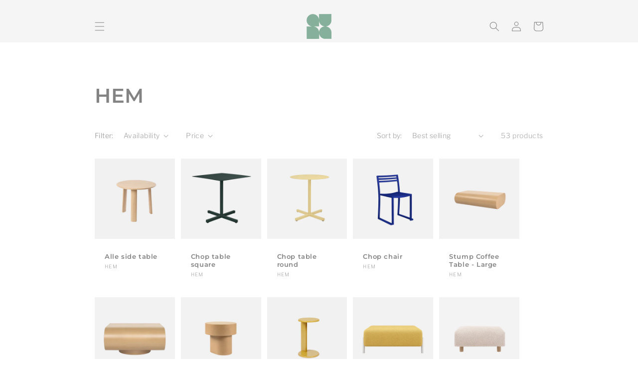

--- FILE ---
content_type: text/html; charset=utf-8
request_url: https://auraobjects.com/collections/brands-hem
body_size: 41128
content:
<!doctype html>
<html class="no-js" lang="en">
  <head>
    <meta charset="utf-8">
    <meta http-equiv="X-UA-Compatible" content="IE=edge">
    <meta name="viewport" content="width=device-width,initial-scale=1">
    <meta name="theme-color" content="">
    <link rel="canonical" href="https://auraobjects.com/collections/brands-hem">
    <link rel="preconnect" href="https://cdn.shopify.com" crossorigin><link rel="preconnect" href="https://fonts.shopifycdn.com" crossorigin><title>
      HEM
 &ndash; Aura</title>

    

    

<meta property="og:site_name" content="Aura">
<meta property="og:url" content="https://auraobjects.com/collections/brands-hem">
<meta property="og:title" content="HEM">
<meta property="og:type" content="website">
<meta property="og:description" content="The Designer&#39;s Designer. 

Authentic furniture design from Global origins."><meta name="twitter:card" content="summary_large_image">
<meta name="twitter:title" content="HEM">
<meta name="twitter:description" content="The Designer&#39;s Designer. 

Authentic furniture design from Global origins.">


    <script src="//auraobjects.com/cdn/shop/t/5/assets/global.js?v=24850326154503943211745295803" defer="defer"></script>
    <script>window.performance && window.performance.mark && window.performance.mark('shopify.content_for_header.start');</script><meta name="facebook-domain-verification" content="im20pn9gi2b6tgv03lltwam12yih7p">
<meta id="shopify-digital-wallet" name="shopify-digital-wallet" content="/61931880644/digital_wallets/dialog">
<meta name="shopify-checkout-api-token" content="bb9db2661e1c1f6cf6a44e0e4db66f84">
<meta id="in-context-paypal-metadata" data-shop-id="61931880644" data-venmo-supported="false" data-environment="production" data-locale="en_US" data-paypal-v4="true" data-currency="AUD">
<link rel="alternate" type="application/atom+xml" title="Feed" href="/collections/brands-hem.atom" />
<link rel="next" href="/collections/brands-hem?page=2">
<link rel="alternate" type="application/json+oembed" href="https://auraobjects.com/collections/brands-hem.oembed">
<script async="async" src="/checkouts/internal/preloads.js?locale=en-AU"></script>
<link rel="preconnect" href="https://shop.app" crossorigin="anonymous">
<script async="async" src="https://shop.app/checkouts/internal/preloads.js?locale=en-AU&shop_id=61931880644" crossorigin="anonymous"></script>
<script id="apple-pay-shop-capabilities" type="application/json">{"shopId":61931880644,"countryCode":"AU","currencyCode":"AUD","merchantCapabilities":["supports3DS"],"merchantId":"gid:\/\/shopify\/Shop\/61931880644","merchantName":"Aura","requiredBillingContactFields":["postalAddress","email","phone"],"requiredShippingContactFields":["postalAddress","email","phone"],"shippingType":"shipping","supportedNetworks":["visa","masterCard"],"total":{"type":"pending","label":"Aura","amount":"1.00"},"shopifyPaymentsEnabled":true,"supportsSubscriptions":true}</script>
<script id="shopify-features" type="application/json">{"accessToken":"bb9db2661e1c1f6cf6a44e0e4db66f84","betas":["rich-media-storefront-analytics"],"domain":"auraobjects.com","predictiveSearch":true,"shopId":61931880644,"locale":"en"}</script>
<script>var Shopify = Shopify || {};
Shopify.shop = "aura-objects.myshopify.com";
Shopify.locale = "en";
Shopify.currency = {"active":"AUD","rate":"1.0"};
Shopify.country = "AU";
Shopify.theme = {"name":"Copy of Colorblock","id":144564355268,"schema_name":"Colorblock","schema_version":"1.0.0","theme_store_id":1499,"role":"main"};
Shopify.theme.handle = "null";
Shopify.theme.style = {"id":null,"handle":null};
Shopify.cdnHost = "auraobjects.com/cdn";
Shopify.routes = Shopify.routes || {};
Shopify.routes.root = "/";</script>
<script type="module">!function(o){(o.Shopify=o.Shopify||{}).modules=!0}(window);</script>
<script>!function(o){function n(){var o=[];function n(){o.push(Array.prototype.slice.apply(arguments))}return n.q=o,n}var t=o.Shopify=o.Shopify||{};t.loadFeatures=n(),t.autoloadFeatures=n()}(window);</script>
<script>
  window.ShopifyPay = window.ShopifyPay || {};
  window.ShopifyPay.apiHost = "shop.app\/pay";
  window.ShopifyPay.redirectState = null;
</script>
<script id="shop-js-analytics" type="application/json">{"pageType":"collection"}</script>
<script defer="defer" async type="module" src="//auraobjects.com/cdn/shopifycloud/shop-js/modules/v2/client.init-shop-cart-sync_C5BV16lS.en.esm.js"></script>
<script defer="defer" async type="module" src="//auraobjects.com/cdn/shopifycloud/shop-js/modules/v2/chunk.common_CygWptCX.esm.js"></script>
<script type="module">
  await import("//auraobjects.com/cdn/shopifycloud/shop-js/modules/v2/client.init-shop-cart-sync_C5BV16lS.en.esm.js");
await import("//auraobjects.com/cdn/shopifycloud/shop-js/modules/v2/chunk.common_CygWptCX.esm.js");

  window.Shopify.SignInWithShop?.initShopCartSync?.({"fedCMEnabled":true,"windoidEnabled":true});

</script>
<script>
  window.Shopify = window.Shopify || {};
  if (!window.Shopify.featureAssets) window.Shopify.featureAssets = {};
  window.Shopify.featureAssets['shop-js'] = {"shop-cart-sync":["modules/v2/client.shop-cart-sync_ZFArdW7E.en.esm.js","modules/v2/chunk.common_CygWptCX.esm.js"],"init-fed-cm":["modules/v2/client.init-fed-cm_CmiC4vf6.en.esm.js","modules/v2/chunk.common_CygWptCX.esm.js"],"shop-cash-offers":["modules/v2/client.shop-cash-offers_DOA2yAJr.en.esm.js","modules/v2/chunk.common_CygWptCX.esm.js","modules/v2/chunk.modal_D71HUcav.esm.js"],"shop-button":["modules/v2/client.shop-button_tlx5R9nI.en.esm.js","modules/v2/chunk.common_CygWptCX.esm.js"],"shop-toast-manager":["modules/v2/client.shop-toast-manager_ClPi3nE9.en.esm.js","modules/v2/chunk.common_CygWptCX.esm.js"],"init-shop-cart-sync":["modules/v2/client.init-shop-cart-sync_C5BV16lS.en.esm.js","modules/v2/chunk.common_CygWptCX.esm.js"],"avatar":["modules/v2/client.avatar_BTnouDA3.en.esm.js"],"init-windoid":["modules/v2/client.init-windoid_sURxWdc1.en.esm.js","modules/v2/chunk.common_CygWptCX.esm.js"],"init-shop-email-lookup-coordinator":["modules/v2/client.init-shop-email-lookup-coordinator_B8hsDcYM.en.esm.js","modules/v2/chunk.common_CygWptCX.esm.js"],"pay-button":["modules/v2/client.pay-button_FdsNuTd3.en.esm.js","modules/v2/chunk.common_CygWptCX.esm.js"],"shop-login-button":["modules/v2/client.shop-login-button_C5VAVYt1.en.esm.js","modules/v2/chunk.common_CygWptCX.esm.js","modules/v2/chunk.modal_D71HUcav.esm.js"],"init-customer-accounts-sign-up":["modules/v2/client.init-customer-accounts-sign-up_CPSyQ0Tj.en.esm.js","modules/v2/client.shop-login-button_C5VAVYt1.en.esm.js","modules/v2/chunk.common_CygWptCX.esm.js","modules/v2/chunk.modal_D71HUcav.esm.js"],"init-shop-for-new-customer-accounts":["modules/v2/client.init-shop-for-new-customer-accounts_ChsxoAhi.en.esm.js","modules/v2/client.shop-login-button_C5VAVYt1.en.esm.js","modules/v2/chunk.common_CygWptCX.esm.js","modules/v2/chunk.modal_D71HUcav.esm.js"],"init-customer-accounts":["modules/v2/client.init-customer-accounts_DxDtT_ad.en.esm.js","modules/v2/client.shop-login-button_C5VAVYt1.en.esm.js","modules/v2/chunk.common_CygWptCX.esm.js","modules/v2/chunk.modal_D71HUcav.esm.js"],"shop-follow-button":["modules/v2/client.shop-follow-button_Cva4Ekp9.en.esm.js","modules/v2/chunk.common_CygWptCX.esm.js","modules/v2/chunk.modal_D71HUcav.esm.js"],"checkout-modal":["modules/v2/client.checkout-modal_BPM8l0SH.en.esm.js","modules/v2/chunk.common_CygWptCX.esm.js","modules/v2/chunk.modal_D71HUcav.esm.js"],"lead-capture":["modules/v2/client.lead-capture_Bi8yE_yS.en.esm.js","modules/v2/chunk.common_CygWptCX.esm.js","modules/v2/chunk.modal_D71HUcav.esm.js"],"shop-login":["modules/v2/client.shop-login_D6lNrXab.en.esm.js","modules/v2/chunk.common_CygWptCX.esm.js","modules/v2/chunk.modal_D71HUcav.esm.js"],"payment-terms":["modules/v2/client.payment-terms_CZxnsJam.en.esm.js","modules/v2/chunk.common_CygWptCX.esm.js","modules/v2/chunk.modal_D71HUcav.esm.js"]};
</script>
<script>(function() {
  var isLoaded = false;
  function asyncLoad() {
    if (isLoaded) return;
    isLoaded = true;
    var urls = ["https:\/\/chimpstatic.com\/mcjs-connected\/js\/users\/12ba213b76e53a603c7cba637\/b62a619e1f0fd846339c93c71.js?shop=aura-objects.myshopify.com"];
    for (var i = 0; i < urls.length; i++) {
      var s = document.createElement('script');
      s.type = 'text/javascript';
      s.async = true;
      s.src = urls[i];
      var x = document.getElementsByTagName('script')[0];
      x.parentNode.insertBefore(s, x);
    }
  };
  if(window.attachEvent) {
    window.attachEvent('onload', asyncLoad);
  } else {
    window.addEventListener('load', asyncLoad, false);
  }
})();</script>
<script id="__st">var __st={"a":61931880644,"offset":37800,"reqid":"13c7bb9c-eadf-416a-9fb3-ca8b7e5a1a65-1768850498","pageurl":"auraobjects.com\/collections\/brands-hem","u":"2b38904fe4fb","p":"collection","rtyp":"collection","rid":284863692996};</script>
<script>window.ShopifyPaypalV4VisibilityTracking = true;</script>
<script id="captcha-bootstrap">!function(){'use strict';const t='contact',e='account',n='new_comment',o=[[t,t],['blogs',n],['comments',n],[t,'customer']],c=[[e,'customer_login'],[e,'guest_login'],[e,'recover_customer_password'],[e,'create_customer']],r=t=>t.map((([t,e])=>`form[action*='/${t}']:not([data-nocaptcha='true']) input[name='form_type'][value='${e}']`)).join(','),a=t=>()=>t?[...document.querySelectorAll(t)].map((t=>t.form)):[];function s(){const t=[...o],e=r(t);return a(e)}const i='password',u='form_key',d=['recaptcha-v3-token','g-recaptcha-response','h-captcha-response',i],f=()=>{try{return window.sessionStorage}catch{return}},m='__shopify_v',_=t=>t.elements[u];function p(t,e,n=!1){try{const o=window.sessionStorage,c=JSON.parse(o.getItem(e)),{data:r}=function(t){const{data:e,action:n}=t;return t[m]||n?{data:e,action:n}:{data:t,action:n}}(c);for(const[e,n]of Object.entries(r))t.elements[e]&&(t.elements[e].value=n);n&&o.removeItem(e)}catch(o){console.error('form repopulation failed',{error:o})}}const l='form_type',E='cptcha';function T(t){t.dataset[E]=!0}const w=window,h=w.document,L='Shopify',v='ce_forms',y='captcha';let A=!1;((t,e)=>{const n=(g='f06e6c50-85a8-45c8-87d0-21a2b65856fe',I='https://cdn.shopify.com/shopifycloud/storefront-forms-hcaptcha/ce_storefront_forms_captcha_hcaptcha.v1.5.2.iife.js',D={infoText:'Protected by hCaptcha',privacyText:'Privacy',termsText:'Terms'},(t,e,n)=>{const o=w[L][v],c=o.bindForm;if(c)return c(t,g,e,D).then(n);var r;o.q.push([[t,g,e,D],n]),r=I,A||(h.body.append(Object.assign(h.createElement('script'),{id:'captcha-provider',async:!0,src:r})),A=!0)});var g,I,D;w[L]=w[L]||{},w[L][v]=w[L][v]||{},w[L][v].q=[],w[L][y]=w[L][y]||{},w[L][y].protect=function(t,e){n(t,void 0,e),T(t)},Object.freeze(w[L][y]),function(t,e,n,w,h,L){const[v,y,A,g]=function(t,e,n){const i=e?o:[],u=t?c:[],d=[...i,...u],f=r(d),m=r(i),_=r(d.filter((([t,e])=>n.includes(e))));return[a(f),a(m),a(_),s()]}(w,h,L),I=t=>{const e=t.target;return e instanceof HTMLFormElement?e:e&&e.form},D=t=>v().includes(t);t.addEventListener('submit',(t=>{const e=I(t);if(!e)return;const n=D(e)&&!e.dataset.hcaptchaBound&&!e.dataset.recaptchaBound,o=_(e),c=g().includes(e)&&(!o||!o.value);(n||c)&&t.preventDefault(),c&&!n&&(function(t){try{if(!f())return;!function(t){const e=f();if(!e)return;const n=_(t);if(!n)return;const o=n.value;o&&e.removeItem(o)}(t);const e=Array.from(Array(32),(()=>Math.random().toString(36)[2])).join('');!function(t,e){_(t)||t.append(Object.assign(document.createElement('input'),{type:'hidden',name:u})),t.elements[u].value=e}(t,e),function(t,e){const n=f();if(!n)return;const o=[...t.querySelectorAll(`input[type='${i}']`)].map((({name:t})=>t)),c=[...d,...o],r={};for(const[a,s]of new FormData(t).entries())c.includes(a)||(r[a]=s);n.setItem(e,JSON.stringify({[m]:1,action:t.action,data:r}))}(t,e)}catch(e){console.error('failed to persist form',e)}}(e),e.submit())}));const S=(t,e)=>{t&&!t.dataset[E]&&(n(t,e.some((e=>e===t))),T(t))};for(const o of['focusin','change'])t.addEventListener(o,(t=>{const e=I(t);D(e)&&S(e,y())}));const B=e.get('form_key'),M=e.get(l),P=B&&M;t.addEventListener('DOMContentLoaded',(()=>{const t=y();if(P)for(const e of t)e.elements[l].value===M&&p(e,B);[...new Set([...A(),...v().filter((t=>'true'===t.dataset.shopifyCaptcha))])].forEach((e=>S(e,t)))}))}(h,new URLSearchParams(w.location.search),n,t,e,['guest_login'])})(!0,!0)}();</script>
<script integrity="sha256-4kQ18oKyAcykRKYeNunJcIwy7WH5gtpwJnB7kiuLZ1E=" data-source-attribution="shopify.loadfeatures" defer="defer" src="//auraobjects.com/cdn/shopifycloud/storefront/assets/storefront/load_feature-a0a9edcb.js" crossorigin="anonymous"></script>
<script crossorigin="anonymous" defer="defer" src="//auraobjects.com/cdn/shopifycloud/storefront/assets/shopify_pay/storefront-65b4c6d7.js?v=20250812"></script>
<script data-source-attribution="shopify.dynamic_checkout.dynamic.init">var Shopify=Shopify||{};Shopify.PaymentButton=Shopify.PaymentButton||{isStorefrontPortableWallets:!0,init:function(){window.Shopify.PaymentButton.init=function(){};var t=document.createElement("script");t.src="https://auraobjects.com/cdn/shopifycloud/portable-wallets/latest/portable-wallets.en.js",t.type="module",document.head.appendChild(t)}};
</script>
<script data-source-attribution="shopify.dynamic_checkout.buyer_consent">
  function portableWalletsHideBuyerConsent(e){var t=document.getElementById("shopify-buyer-consent"),n=document.getElementById("shopify-subscription-policy-button");t&&n&&(t.classList.add("hidden"),t.setAttribute("aria-hidden","true"),n.removeEventListener("click",e))}function portableWalletsShowBuyerConsent(e){var t=document.getElementById("shopify-buyer-consent"),n=document.getElementById("shopify-subscription-policy-button");t&&n&&(t.classList.remove("hidden"),t.removeAttribute("aria-hidden"),n.addEventListener("click",e))}window.Shopify?.PaymentButton&&(window.Shopify.PaymentButton.hideBuyerConsent=portableWalletsHideBuyerConsent,window.Shopify.PaymentButton.showBuyerConsent=portableWalletsShowBuyerConsent);
</script>
<script data-source-attribution="shopify.dynamic_checkout.cart.bootstrap">document.addEventListener("DOMContentLoaded",(function(){function t(){return document.querySelector("shopify-accelerated-checkout-cart, shopify-accelerated-checkout")}if(t())Shopify.PaymentButton.init();else{new MutationObserver((function(e,n){t()&&(Shopify.PaymentButton.init(),n.disconnect())})).observe(document.body,{childList:!0,subtree:!0})}}));
</script>
<link id="shopify-accelerated-checkout-styles" rel="stylesheet" media="screen" href="https://auraobjects.com/cdn/shopifycloud/portable-wallets/latest/accelerated-checkout-backwards-compat.css" crossorigin="anonymous">
<style id="shopify-accelerated-checkout-cart">
        #shopify-buyer-consent {
  margin-top: 1em;
  display: inline-block;
  width: 100%;
}

#shopify-buyer-consent.hidden {
  display: none;
}

#shopify-subscription-policy-button {
  background: none;
  border: none;
  padding: 0;
  text-decoration: underline;
  font-size: inherit;
  cursor: pointer;
}

#shopify-subscription-policy-button::before {
  box-shadow: none;
}

      </style>
<script id="sections-script" data-sections="header,footer" defer="defer" src="//auraobjects.com/cdn/shop/t/5/compiled_assets/scripts.js?v=6201"></script>
<script>window.performance && window.performance.mark && window.performance.mark('shopify.content_for_header.end');</script>


    <style data-shopify>
      @font-face {
  font-family: "Libre Franklin";
  font-weight: 300;
  font-style: normal;
  font-display: swap;
  src: url("//auraobjects.com/cdn/fonts/libre_franklin/librefranklin_n3.8cafdf02f3a4e5567b74224f139d214e665e34e1.woff2") format("woff2"),
       url("//auraobjects.com/cdn/fonts/libre_franklin/librefranklin_n3.cdf6db8de35eb51473c109b271bf04f2b0561d68.woff") format("woff");
}

      @font-face {
  font-family: "Libre Franklin";
  font-weight: 700;
  font-style: normal;
  font-display: swap;
  src: url("//auraobjects.com/cdn/fonts/libre_franklin/librefranklin_n7.6739620624550b8695d0cc23f92ffd46eb51c7a3.woff2") format("woff2"),
       url("//auraobjects.com/cdn/fonts/libre_franklin/librefranklin_n7.7cebc205621b23b061b803310af0ad39921ae57d.woff") format("woff");
}

      @font-face {
  font-family: "Libre Franklin";
  font-weight: 300;
  font-style: italic;
  font-display: swap;
  src: url("//auraobjects.com/cdn/fonts/libre_franklin/librefranklin_i3.27165bbc51c81ac815a3253a3cb85fa882967f30.woff2") format("woff2"),
       url("//auraobjects.com/cdn/fonts/libre_franklin/librefranklin_i3.9c035b1243bfce781830852fea08b140fdc7e703.woff") format("woff");
}

      @font-face {
  font-family: "Libre Franklin";
  font-weight: 700;
  font-style: italic;
  font-display: swap;
  src: url("//auraobjects.com/cdn/fonts/libre_franklin/librefranklin_i7.5cd0952dea701f27d5d0eb294c01347335232ef2.woff2") format("woff2"),
       url("//auraobjects.com/cdn/fonts/libre_franklin/librefranklin_i7.41af936a1cd17668e4e060c6e0ad838ccf133ddd.woff") format("woff");
}

      @font-face {
  font-family: Montserrat;
  font-weight: 600;
  font-style: normal;
  font-display: swap;
  src: url("//auraobjects.com/cdn/fonts/montserrat/montserrat_n6.1326b3e84230700ef15b3a29fb520639977513e0.woff2") format("woff2"),
       url("//auraobjects.com/cdn/fonts/montserrat/montserrat_n6.652f051080eb14192330daceed8cd53dfdc5ead9.woff") format("woff");
}


      :root {
        --font-body-family: "Libre Franklin", sans-serif;
        --font-body-style: normal;
        --font-body-weight: 300;
        --font-body-weight-bold: 600;

        --font-heading-family: Montserrat, sans-serif;
        --font-heading-style: normal;
        --font-heading-weight: 600;

        --font-body-scale: 1.0;
        --font-heading-scale: 1.0;

        --color-base-text: 132, 131, 131;
        --color-shadow: 132, 131, 131;
        --color-base-background-1: 255, 255, 255;
        --color-base-background-2: 255, 255, 255;
        --color-base-solid-button-labels: 132, 131, 131;
        --color-base-outline-button-labels: 133, 176, 154;
        --color-base-accent-1: 245, 245, 245;
        --color-base-accent-2: 133, 176, 154;
        --payment-terms-background-color: #fff;

        --gradient-base-background-1: #fff;
        --gradient-base-background-2: #fff;
        --gradient-base-accent-1: #f5f5f5;
        --gradient-base-accent-2: #85b09a;

        --media-padding: px;
        --media-border-opacity: 0.1;
        --media-border-width: 0px;
        --media-radius: 0px;
        --media-shadow-opacity: 0.0;
        --media-shadow-horizontal-offset: 0px;
        --media-shadow-vertical-offset: 4px;
        --media-shadow-blur-radius: 5px;

        --page-width: 100rem;
        --page-width-margin: 0rem;

        --card-image-padding: 0.0rem;
        --card-corner-radius: 0.0rem;
        --card-text-alignment: left;
        --card-border-width: 0.0rem;
        --card-border-opacity: 0.1;
        --card-shadow-opacity: 0.0;
        --card-shadow-horizontal-offset: 0.0rem;
        --card-shadow-vertical-offset: 0.4rem;
        --card-shadow-blur-radius: 0.5rem;

        --badge-corner-radius: 1.6rem;

        --popup-border-width: 1px;
        --popup-border-opacity: 0.1;
        --popup-corner-radius: 16px;
        --popup-shadow-opacity: 0.0;
        --popup-shadow-horizontal-offset: 0px;
        --popup-shadow-vertical-offset: 4px;
        --popup-shadow-blur-radius: 5px;

        --drawer-border-width: 1px;
        --drawer-border-opacity: 0.1;
        --drawer-shadow-opacity: 0.0;
        --drawer-shadow-horizontal-offset: 0px;
        --drawer-shadow-vertical-offset: 4px;
        --drawer-shadow-blur-radius: 5px;

        --spacing-sections-desktop: 0px;
        --spacing-sections-mobile: 0px;

        --grid-desktop-vertical-spacing: 12px;
        --grid-desktop-horizontal-spacing: 12px;
        --grid-mobile-vertical-spacing: 6px;
        --grid-mobile-horizontal-spacing: 6px;

        --text-boxes-border-opacity: 0.1;
        --text-boxes-border-width: 0px;
        --text-boxes-radius: 0px;
        --text-boxes-shadow-opacity: 0.0;
        --text-boxes-shadow-horizontal-offset: 0px;
        --text-boxes-shadow-vertical-offset: 0px;
        --text-boxes-shadow-blur-radius: 5px;

        --buttons-radius: 0px;
        --buttons-radius-outset: 0px;
        --buttons-border-width: 1px;
        --buttons-border-opacity: 1.0;
        --buttons-shadow-opacity: 0.0;
        --buttons-shadow-horizontal-offset: 0px;
        --buttons-shadow-vertical-offset: 4px;
        --buttons-shadow-blur-radius: 5px;
        --buttons-border-offset: 0px;

        --inputs-radius: 0px;
        --inputs-border-width: 1px;
        --inputs-border-opacity: 1.0;
        --inputs-shadow-opacity: 0.0;
        --inputs-shadow-horizontal-offset: 0px;
        --inputs-margin-offset: 0px;
        --inputs-shadow-vertical-offset: 4px;
        --inputs-shadow-blur-radius: 5px;
        --inputs-radius-outset: 0px;

        --variant-pills-radius: 0px;
        --variant-pills-border-width: 1px;
        --variant-pills-border-opacity: 1.0;
        --variant-pills-shadow-opacity: 0.0;
        --variant-pills-shadow-horizontal-offset: 0px;
        --variant-pills-shadow-vertical-offset: 4px;
        --variant-pills-shadow-blur-radius: 5px;
      }

      *,
      *::before,
      *::after {
        box-sizing: inherit;
      }

      html {
        box-sizing: border-box;
        font-size: calc(var(--font-body-scale) * 62.5%);
        height: 100%;
      }

      body {
        display: grid;
        grid-template-rows: auto auto 1fr auto;
        grid-template-columns: 100%;
        min-height: 100%;
        margin: 0;
        font-size: 1.5rem;
        letter-spacing: 0.06rem;
        line-height: calc(1 + 0.8 / var(--font-body-scale));
        font-family: var(--font-body-family);
        font-style: var(--font-body-style);
        font-weight: var(--font-body-weight);
      }

      @media screen and (min-width: 750px) {
        body {
          font-size: 1.6rem;
        }
      }
    </style>

    <link href="//auraobjects.com/cdn/shop/t/5/assets/base.css?v=115171980403382852231745295803" rel="stylesheet" type="text/css" media="all" />
<link rel="preload" as="font" href="//auraobjects.com/cdn/fonts/libre_franklin/librefranklin_n3.8cafdf02f3a4e5567b74224f139d214e665e34e1.woff2" type="font/woff2" crossorigin><link rel="preload" as="font" href="//auraobjects.com/cdn/fonts/montserrat/montserrat_n6.1326b3e84230700ef15b3a29fb520639977513e0.woff2" type="font/woff2" crossorigin><link rel="stylesheet" href="//auraobjects.com/cdn/shop/t/5/assets/component-predictive-search.css?v=165644661289088488651745295803" media="print" onload="this.media='all'"><script>document.documentElement.className = document.documentElement.className.replace('no-js', 'js');
    if (Shopify.designMode) {
      document.documentElement.classList.add('shopify-design-mode');
    }
    </script>
  <link href="https://monorail-edge.shopifysvc.com" rel="dns-prefetch">
<script>(function(){if ("sendBeacon" in navigator && "performance" in window) {try {var session_token_from_headers = performance.getEntriesByType('navigation')[0].serverTiming.find(x => x.name == '_s').description;} catch {var session_token_from_headers = undefined;}var session_cookie_matches = document.cookie.match(/_shopify_s=([^;]*)/);var session_token_from_cookie = session_cookie_matches && session_cookie_matches.length === 2 ? session_cookie_matches[1] : "";var session_token = session_token_from_headers || session_token_from_cookie || "";function handle_abandonment_event(e) {var entries = performance.getEntries().filter(function(entry) {return /monorail-edge.shopifysvc.com/.test(entry.name);});if (!window.abandonment_tracked && entries.length === 0) {window.abandonment_tracked = true;var currentMs = Date.now();var navigation_start = performance.timing.navigationStart;var payload = {shop_id: 61931880644,url: window.location.href,navigation_start,duration: currentMs - navigation_start,session_token,page_type: "collection"};window.navigator.sendBeacon("https://monorail-edge.shopifysvc.com/v1/produce", JSON.stringify({schema_id: "online_store_buyer_site_abandonment/1.1",payload: payload,metadata: {event_created_at_ms: currentMs,event_sent_at_ms: currentMs}}));}}window.addEventListener('pagehide', handle_abandonment_event);}}());</script>
<script id="web-pixels-manager-setup">(function e(e,d,r,n,o){if(void 0===o&&(o={}),!Boolean(null===(a=null===(i=window.Shopify)||void 0===i?void 0:i.analytics)||void 0===a?void 0:a.replayQueue)){var i,a;window.Shopify=window.Shopify||{};var t=window.Shopify;t.analytics=t.analytics||{};var s=t.analytics;s.replayQueue=[],s.publish=function(e,d,r){return s.replayQueue.push([e,d,r]),!0};try{self.performance.mark("wpm:start")}catch(e){}var l=function(){var e={modern:/Edge?\/(1{2}[4-9]|1[2-9]\d|[2-9]\d{2}|\d{4,})\.\d+(\.\d+|)|Firefox\/(1{2}[4-9]|1[2-9]\d|[2-9]\d{2}|\d{4,})\.\d+(\.\d+|)|Chrom(ium|e)\/(9{2}|\d{3,})\.\d+(\.\d+|)|(Maci|X1{2}).+ Version\/(15\.\d+|(1[6-9]|[2-9]\d|\d{3,})\.\d+)([,.]\d+|)( \(\w+\)|)( Mobile\/\w+|) Safari\/|Chrome.+OPR\/(9{2}|\d{3,})\.\d+\.\d+|(CPU[ +]OS|iPhone[ +]OS|CPU[ +]iPhone|CPU IPhone OS|CPU iPad OS)[ +]+(15[._]\d+|(1[6-9]|[2-9]\d|\d{3,})[._]\d+)([._]\d+|)|Android:?[ /-](13[3-9]|1[4-9]\d|[2-9]\d{2}|\d{4,})(\.\d+|)(\.\d+|)|Android.+Firefox\/(13[5-9]|1[4-9]\d|[2-9]\d{2}|\d{4,})\.\d+(\.\d+|)|Android.+Chrom(ium|e)\/(13[3-9]|1[4-9]\d|[2-9]\d{2}|\d{4,})\.\d+(\.\d+|)|SamsungBrowser\/([2-9]\d|\d{3,})\.\d+/,legacy:/Edge?\/(1[6-9]|[2-9]\d|\d{3,})\.\d+(\.\d+|)|Firefox\/(5[4-9]|[6-9]\d|\d{3,})\.\d+(\.\d+|)|Chrom(ium|e)\/(5[1-9]|[6-9]\d|\d{3,})\.\d+(\.\d+|)([\d.]+$|.*Safari\/(?![\d.]+ Edge\/[\d.]+$))|(Maci|X1{2}).+ Version\/(10\.\d+|(1[1-9]|[2-9]\d|\d{3,})\.\d+)([,.]\d+|)( \(\w+\)|)( Mobile\/\w+|) Safari\/|Chrome.+OPR\/(3[89]|[4-9]\d|\d{3,})\.\d+\.\d+|(CPU[ +]OS|iPhone[ +]OS|CPU[ +]iPhone|CPU IPhone OS|CPU iPad OS)[ +]+(10[._]\d+|(1[1-9]|[2-9]\d|\d{3,})[._]\d+)([._]\d+|)|Android:?[ /-](13[3-9]|1[4-9]\d|[2-9]\d{2}|\d{4,})(\.\d+|)(\.\d+|)|Mobile Safari.+OPR\/([89]\d|\d{3,})\.\d+\.\d+|Android.+Firefox\/(13[5-9]|1[4-9]\d|[2-9]\d{2}|\d{4,})\.\d+(\.\d+|)|Android.+Chrom(ium|e)\/(13[3-9]|1[4-9]\d|[2-9]\d{2}|\d{4,})\.\d+(\.\d+|)|Android.+(UC? ?Browser|UCWEB|U3)[ /]?(15\.([5-9]|\d{2,})|(1[6-9]|[2-9]\d|\d{3,})\.\d+)\.\d+|SamsungBrowser\/(5\.\d+|([6-9]|\d{2,})\.\d+)|Android.+MQ{2}Browser\/(14(\.(9|\d{2,})|)|(1[5-9]|[2-9]\d|\d{3,})(\.\d+|))(\.\d+|)|K[Aa][Ii]OS\/(3\.\d+|([4-9]|\d{2,})\.\d+)(\.\d+|)/},d=e.modern,r=e.legacy,n=navigator.userAgent;return n.match(d)?"modern":n.match(r)?"legacy":"unknown"}(),u="modern"===l?"modern":"legacy",c=(null!=n?n:{modern:"",legacy:""})[u],f=function(e){return[e.baseUrl,"/wpm","/b",e.hashVersion,"modern"===e.buildTarget?"m":"l",".js"].join("")}({baseUrl:d,hashVersion:r,buildTarget:u}),m=function(e){var d=e.version,r=e.bundleTarget,n=e.surface,o=e.pageUrl,i=e.monorailEndpoint;return{emit:function(e){var a=e.status,t=e.errorMsg,s=(new Date).getTime(),l=JSON.stringify({metadata:{event_sent_at_ms:s},events:[{schema_id:"web_pixels_manager_load/3.1",payload:{version:d,bundle_target:r,page_url:o,status:a,surface:n,error_msg:t},metadata:{event_created_at_ms:s}}]});if(!i)return console&&console.warn&&console.warn("[Web Pixels Manager] No Monorail endpoint provided, skipping logging."),!1;try{return self.navigator.sendBeacon.bind(self.navigator)(i,l)}catch(e){}var u=new XMLHttpRequest;try{return u.open("POST",i,!0),u.setRequestHeader("Content-Type","text/plain"),u.send(l),!0}catch(e){return console&&console.warn&&console.warn("[Web Pixels Manager] Got an unhandled error while logging to Monorail."),!1}}}}({version:r,bundleTarget:l,surface:e.surface,pageUrl:self.location.href,monorailEndpoint:e.monorailEndpoint});try{o.browserTarget=l,function(e){var d=e.src,r=e.async,n=void 0===r||r,o=e.onload,i=e.onerror,a=e.sri,t=e.scriptDataAttributes,s=void 0===t?{}:t,l=document.createElement("script"),u=document.querySelector("head"),c=document.querySelector("body");if(l.async=n,l.src=d,a&&(l.integrity=a,l.crossOrigin="anonymous"),s)for(var f in s)if(Object.prototype.hasOwnProperty.call(s,f))try{l.dataset[f]=s[f]}catch(e){}if(o&&l.addEventListener("load",o),i&&l.addEventListener("error",i),u)u.appendChild(l);else{if(!c)throw new Error("Did not find a head or body element to append the script");c.appendChild(l)}}({src:f,async:!0,onload:function(){if(!function(){var e,d;return Boolean(null===(d=null===(e=window.Shopify)||void 0===e?void 0:e.analytics)||void 0===d?void 0:d.initialized)}()){var d=window.webPixelsManager.init(e)||void 0;if(d){var r=window.Shopify.analytics;r.replayQueue.forEach((function(e){var r=e[0],n=e[1],o=e[2];d.publishCustomEvent(r,n,o)})),r.replayQueue=[],r.publish=d.publishCustomEvent,r.visitor=d.visitor,r.initialized=!0}}},onerror:function(){return m.emit({status:"failed",errorMsg:"".concat(f," has failed to load")})},sri:function(e){var d=/^sha384-[A-Za-z0-9+/=]+$/;return"string"==typeof e&&d.test(e)}(c)?c:"",scriptDataAttributes:o}),m.emit({status:"loading"})}catch(e){m.emit({status:"failed",errorMsg:(null==e?void 0:e.message)||"Unknown error"})}}})({shopId: 61931880644,storefrontBaseUrl: "https://auraobjects.com",extensionsBaseUrl: "https://extensions.shopifycdn.com/cdn/shopifycloud/web-pixels-manager",monorailEndpoint: "https://monorail-edge.shopifysvc.com/unstable/produce_batch",surface: "storefront-renderer",enabledBetaFlags: ["2dca8a86"],webPixelsConfigList: [{"id":"143851716","configuration":"{\"pixel_id\":\"335803152104188\",\"pixel_type\":\"facebook_pixel\",\"metaapp_system_user_token\":\"-\"}","eventPayloadVersion":"v1","runtimeContext":"OPEN","scriptVersion":"ca16bc87fe92b6042fbaa3acc2fbdaa6","type":"APP","apiClientId":2329312,"privacyPurposes":["ANALYTICS","MARKETING","SALE_OF_DATA"],"dataSharingAdjustments":{"protectedCustomerApprovalScopes":["read_customer_address","read_customer_email","read_customer_name","read_customer_personal_data","read_customer_phone"]}},{"id":"shopify-app-pixel","configuration":"{}","eventPayloadVersion":"v1","runtimeContext":"STRICT","scriptVersion":"0450","apiClientId":"shopify-pixel","type":"APP","privacyPurposes":["ANALYTICS","MARKETING"]},{"id":"shopify-custom-pixel","eventPayloadVersion":"v1","runtimeContext":"LAX","scriptVersion":"0450","apiClientId":"shopify-pixel","type":"CUSTOM","privacyPurposes":["ANALYTICS","MARKETING"]}],isMerchantRequest: false,initData: {"shop":{"name":"Aura","paymentSettings":{"currencyCode":"AUD"},"myshopifyDomain":"aura-objects.myshopify.com","countryCode":"AU","storefrontUrl":"https:\/\/auraobjects.com"},"customer":null,"cart":null,"checkout":null,"productVariants":[],"purchasingCompany":null},},"https://auraobjects.com/cdn","fcfee988w5aeb613cpc8e4bc33m6693e112",{"modern":"","legacy":""},{"shopId":"61931880644","storefrontBaseUrl":"https:\/\/auraobjects.com","extensionBaseUrl":"https:\/\/extensions.shopifycdn.com\/cdn\/shopifycloud\/web-pixels-manager","surface":"storefront-renderer","enabledBetaFlags":"[\"2dca8a86\"]","isMerchantRequest":"false","hashVersion":"fcfee988w5aeb613cpc8e4bc33m6693e112","publish":"custom","events":"[[\"page_viewed\",{}],[\"collection_viewed\",{\"collection\":{\"id\":\"284863692996\",\"title\":\"HEM\",\"productVariants\":[{\"price\":{\"amount\":0.0,\"currencyCode\":\"AUD\"},\"product\":{\"title\":\"Alle side table\",\"vendor\":\"Hem\",\"id\":\"7511721443524\",\"untranslatedTitle\":\"Alle side table\",\"url\":\"\/products\/alle-side-table\",\"type\":\"Nested Tables\"},\"id\":\"42627570270404\",\"image\":{\"src\":\"\/\/auraobjects.com\/cdn\/shop\/files\/Alle_tables_first_6320affa-502b-4b23-ba79-61fbc5f121d0.png?v=1701147376\"},\"sku\":null,\"title\":\"Default Title\",\"untranslatedTitle\":\"Default Title\"},{\"price\":{\"amount\":0.0,\"currencyCode\":\"AUD\"},\"product\":{\"title\":\"Chop table square\",\"vendor\":\"Hem\",\"id\":\"7511713906884\",\"untranslatedTitle\":\"Chop table square\",\"url\":\"\/products\/chop-table-square\",\"type\":\"Outdoor Table\"},\"id\":\"42627554902212\",\"image\":{\"src\":\"\/\/auraobjects.com\/cdn\/shop\/files\/image_2e81bd18-3c3c-4d4a-9924-d7ed94a600a1.jpg?v=1701145602\"},\"sku\":null,\"title\":\"Default Title\",\"untranslatedTitle\":\"Default Title\"},{\"price\":{\"amount\":0.0,\"currencyCode\":\"AUD\"},\"product\":{\"title\":\"Chop table round\",\"vendor\":\"Hem\",\"id\":\"7511713382596\",\"untranslatedTitle\":\"Chop table round\",\"url\":\"\/products\/chop-table-round\",\"type\":\"Outdoor Table\"},\"id\":\"42627553919172\",\"image\":{\"src\":\"\/\/auraobjects.com\/cdn\/shop\/files\/image_e6da0160-c087-45e7-bba7-fb4914970c49.jpg?v=1701145246\"},\"sku\":null,\"title\":\"Default Title\",\"untranslatedTitle\":\"Default Title\"},{\"price\":{\"amount\":0.0,\"currencyCode\":\"AUD\"},\"product\":{\"title\":\"Chop chair\",\"vendor\":\"Hem\",\"id\":\"7502867235012\",\"untranslatedTitle\":\"Chop chair\",\"url\":\"\/products\/chop-chair\",\"type\":\"Outdoor Chairs\"},\"id\":\"42596652417220\",\"image\":{\"src\":\"\/\/auraobjects.com\/cdn\/shop\/files\/image_0399bdc9-104d-4258-8ec3-333162b9da88.jpg?v=1700028476\"},\"sku\":\"\",\"title\":\"Default Title\",\"untranslatedTitle\":\"Default Title\"},{\"price\":{\"amount\":0.0,\"currencyCode\":\"AUD\"},\"product\":{\"title\":\"Stump Coffee Table - Large\",\"vendor\":\"Hem\",\"id\":\"7389099819204\",\"untranslatedTitle\":\"Stump Coffee Table - Large\",\"url\":\"\/products\/stump-coffee-table-large\",\"type\":\"Coffee Table\"},\"id\":\"42279058407620\",\"image\":{\"src\":\"\/\/auraobjects.com\/cdn\/shop\/files\/image_a5f8c6ef-c7f1-456c-aa7c-736b3d6fcaf0.jpg?v=1687405276\"},\"sku\":\"\",\"title\":\"Default Title\",\"untranslatedTitle\":\"Default Title\"},{\"price\":{\"amount\":0.0,\"currencyCode\":\"AUD\"},\"product\":{\"title\":\"Stump Coffee Table - Medium\",\"vendor\":\"Hem\",\"id\":\"7389099524292\",\"untranslatedTitle\":\"Stump Coffee Table - Medium\",\"url\":\"\/products\/stump-coffee-table-medium\",\"type\":\"Coffee Table\"},\"id\":\"42279056244932\",\"image\":{\"src\":\"\/\/auraobjects.com\/cdn\/shop\/files\/image_ebb2003d-7352-4fe7-9a18-9e0676097981.jpg?v=1687405152\"},\"sku\":\"\",\"title\":\"Default Title\",\"untranslatedTitle\":\"Default Title\"},{\"price\":{\"amount\":0.0,\"currencyCode\":\"AUD\"},\"product\":{\"title\":\"Stump Side Table\",\"vendor\":\"Hem\",\"id\":\"7389098967236\",\"untranslatedTitle\":\"Stump Side Table\",\"url\":\"\/products\/stump-side-table\",\"type\":\"Side Table\"},\"id\":\"42279053754564\",\"image\":{\"src\":\"\/\/auraobjects.com\/cdn\/shop\/files\/image_fb17ed47-7f46-401f-8e1b-534bc893d83b.jpg?v=1687404852\"},\"sku\":\"\",\"title\":\"Default Title\",\"untranslatedTitle\":\"Default Title\"},{\"price\":{\"amount\":0.0,\"currencyCode\":\"AUD\"},\"product\":{\"title\":\"Lolly Side Table\",\"vendor\":\"Hem\",\"id\":\"7389097918660\",\"untranslatedTitle\":\"Lolly Side Table\",\"url\":\"\/products\/lolly-side-table\",\"type\":\"Laptop Tables\"},\"id\":\"42279049167044\",\"image\":{\"src\":\"\/\/auraobjects.com\/cdn\/shop\/files\/image_bd4cc035-8003-4bfb-a93e-590b6e4bc0dd.jpg?v=1687404185\"},\"sku\":\"\",\"title\":\"Default Title\",\"untranslatedTitle\":\"Default Title\"},{\"price\":{\"amount\":0.0,\"currencyCode\":\"AUD\"},\"product\":{\"title\":\"Palo Ottoman\",\"vendor\":\"Hem\",\"id\":\"7389096837316\",\"untranslatedTitle\":\"Palo Ottoman\",\"url\":\"\/products\/palo-ottoman\",\"type\":\"Ottoman\"},\"id\":\"42279039664324\",\"image\":{\"src\":\"\/\/auraobjects.com\/cdn\/shop\/files\/image_6db8a5d7-88b3-4aa9-82ed-b9bb6b7eb40d.jpg?v=1687403907\"},\"sku\":\"\",\"title\":\"Default Title\",\"untranslatedTitle\":\"Default Title\"},{\"price\":{\"amount\":0.0,\"currencyCode\":\"AUD\"},\"product\":{\"title\":\"Koti Ottoman\",\"vendor\":\"Hem\",\"id\":\"7389095788740\",\"untranslatedTitle\":\"Koti Ottoman\",\"url\":\"\/products\/koti-ottoman-1\",\"type\":\"Ottoman\"},\"id\":\"42279036027076\",\"image\":{\"src\":\"\/\/auraobjects.com\/cdn\/shop\/files\/image_4c919b60-89e3-45a0-a439-eaab6885ab64.jpg?v=1687403492\"},\"sku\":\"\",\"title\":\"Default Title\",\"untranslatedTitle\":\"Default Title\"},{\"price\":{\"amount\":0.0,\"currencyCode\":\"AUD\"},\"product\":{\"title\":\"Glyph Side Table Alpha\",\"vendor\":\"Hem\",\"id\":\"7389094346948\",\"untranslatedTitle\":\"Glyph Side Table Alpha\",\"url\":\"\/products\/glyph-side-table-alpha\",\"type\":\"Side Tables\"},\"id\":\"42279032520900\",\"image\":{\"src\":\"\/\/auraobjects.com\/cdn\/shop\/files\/image_6e49efab-2aa3-4c67-808d-598a5193cf2f.jpg?v=1687403067\"},\"sku\":\"\",\"title\":\"Default Title\",\"untranslatedTitle\":\"Default Title\"},{\"price\":{\"amount\":0.0,\"currencyCode\":\"AUD\"},\"product\":{\"title\":\"Glyph Side Table Beta\",\"vendor\":\"Hem\",\"id\":\"7389088547012\",\"untranslatedTitle\":\"Glyph Side Table Beta\",\"url\":\"\/products\/glyph-side-table-beta\",\"type\":\"Side Tables\"},\"id\":\"42278998737092\",\"image\":{\"src\":\"\/\/auraobjects.com\/cdn\/shop\/files\/image_2935891d-6f08-42f3-a71b-3fc5fcd6377e.jpg?v=1687403262\"},\"sku\":\"\",\"title\":\"Default Title\",\"untranslatedTitle\":\"Default Title\"},{\"price\":{\"amount\":0.0,\"currencyCode\":\"AUD\"},\"product\":{\"title\":\"Glyph Side Table Gamma\",\"vendor\":\"Hem\",\"id\":\"7389088284868\",\"untranslatedTitle\":\"Glyph Side Table Gamma\",\"url\":\"\/products\/glyph-side-table-gamma\",\"type\":\"Side Tables\"},\"id\":\"42278997950660\",\"image\":{\"src\":\"\/\/auraobjects.com\/cdn\/shop\/files\/image_306ff557-dff5-4398-a5f3-779902b84bec.jpg?v=1687403270\"},\"sku\":\"\",\"title\":\"Default Title\",\"untranslatedTitle\":\"Default Title\"},{\"price\":{\"amount\":0.0,\"currencyCode\":\"AUD\"},\"product\":{\"title\":\"Hunk Lounge Chair with Armrests\",\"vendor\":\"Hem\",\"id\":\"7389088153796\",\"untranslatedTitle\":\"Hunk Lounge Chair with Armrests\",\"url\":\"\/products\/hunk-lounge-chair-with-armrests\",\"type\":\"Occasional Chair\"},\"id\":\"42278997360836\",\"image\":{\"src\":\"\/\/auraobjects.com\/cdn\/shop\/files\/image_d716d0dc-c46d-4188-ac10-632225470187.jpg?v=1700095640\"},\"sku\":\"\",\"title\":\"Default Title\",\"untranslatedTitle\":\"Default Title\"},{\"price\":{\"amount\":0.0,\"currencyCode\":\"AUD\"},\"product\":{\"title\":\"Hunk Lounge Chair\",\"vendor\":\"Hem\",\"id\":\"7389088022724\",\"untranslatedTitle\":\"Hunk Lounge Chair\",\"url\":\"\/products\/hunk-lounge-chair\",\"type\":\"Occasional Chair\"},\"id\":\"42278997164228\",\"image\":{\"src\":\"\/\/auraobjects.com\/cdn\/shop\/files\/image_4ea16469-691d-4562-bc25-0d0b5776bc10.jpg?v=1687398305\"},\"sku\":\"\",\"title\":\"Default Title\",\"untranslatedTitle\":\"Default Title\"},{\"price\":{\"amount\":0.0,\"currencyCode\":\"AUD\"},\"product\":{\"title\":\"Zig Zag Shelf Media Shelf\",\"vendor\":\"Hem\",\"id\":\"7386983989444\",\"untranslatedTitle\":\"Zig Zag Shelf Media Shelf\",\"url\":\"\/products\/zig-zag-shelf-media-shelf\",\"type\":\"Shelving\"},\"id\":\"42271660769476\",\"image\":{\"src\":\"\/\/auraobjects.com\/cdn\/shop\/files\/image_953ff5ad-8bbd-4adb-8758-92f3a13a60dd.jpg?v=1687318793\"},\"sku\":\"\",\"title\":\"Default Title\",\"untranslatedTitle\":\"Default Title\"},{\"price\":{\"amount\":0.0,\"currencyCode\":\"AUD\"},\"product\":{\"title\":\"Zig Zag Shelf Low Shelf\",\"vendor\":\"Hem\",\"id\":\"7386983858372\",\"untranslatedTitle\":\"Zig Zag Shelf Low Shelf\",\"url\":\"\/products\/zig-zag-shelf-low-shelf\",\"type\":\"Shelving\"},\"id\":\"42271659884740\",\"image\":{\"src\":\"\/\/auraobjects.com\/cdn\/shop\/files\/image_d253566c-6c5e-46c6-9576-e71249243c62.jpg?v=1686892242\"},\"sku\":\"\",\"title\":\"Default Title\",\"untranslatedTitle\":\"Default Title\"},{\"price\":{\"amount\":0.0,\"currencyCode\":\"AUD\"},\"product\":{\"title\":\"Last Stool Splatter\",\"vendor\":\"Hem\",\"id\":\"7386808516804\",\"untranslatedTitle\":\"Last Stool Splatter\",\"url\":\"\/products\/last-stool-splatter\",\"type\":\"Table \u0026 Bar Stools\"},\"id\":\"42271146246340\",\"image\":{\"src\":\"\/\/auraobjects.com\/cdn\/shop\/files\/image_543334ce-ea5c-4d58-9588-fab91e63e0f0.jpg?v=1686822834\"},\"sku\":\"\",\"title\":\"Default Title\",\"untranslatedTitle\":\"Default Title\"},{\"price\":{\"amount\":0.0,\"currencyCode\":\"AUD\"},\"product\":{\"title\":\"Kendo Swivel Chair 5 Star\",\"vendor\":\"Hem\",\"id\":\"7386759004356\",\"untranslatedTitle\":\"Kendo Swivel Chair 5 Star\",\"url\":\"\/products\/kendo-swivel-chair-5-star-1\",\"type\":\"Office Chairs\"},\"id\":\"42271072288964\",\"image\":{\"src\":\"\/\/auraobjects.com\/cdn\/shop\/files\/image_46702523-5f34-44da-afe7-09335f931928.jpg?v=1686818888\"},\"sku\":\"\",\"title\":\"Default Title\",\"untranslatedTitle\":\"Default Title\"},{\"price\":{\"amount\":0.0,\"currencyCode\":\"AUD\"},\"product\":{\"title\":\"Kendo Swivel Chair 4 Star\",\"vendor\":\"Hem\",\"id\":\"7386739540164\",\"untranslatedTitle\":\"Kendo Swivel Chair 4 Star\",\"url\":\"\/products\/kendo-swivel-chair-4-star-1\",\"type\":\"Office Chairs\"},\"id\":\"42271036145860\",\"image\":{\"src\":\"\/\/auraobjects.com\/cdn\/shop\/files\/image_a15f44eb-8153-4ea9-a324-0399645093ab.jpg?v=1686816307\"},\"sku\":\"\",\"title\":\"Default Title\",\"untranslatedTitle\":\"Default Title\"},{\"price\":{\"amount\":0.0,\"currencyCode\":\"AUD\"},\"product\":{\"title\":\"Kendo Bar Stool\",\"vendor\":\"Hem\",\"id\":\"7386606010564\",\"untranslatedTitle\":\"Kendo Bar Stool\",\"url\":\"\/products\/kendo-bar-stool\",\"type\":\"Table \u0026 Bar Stools\"},\"id\":\"42270816207044\",\"image\":{\"src\":\"\/\/auraobjects.com\/cdn\/shop\/files\/image_3ed0e798-4e86-4203-bf8d-1033438d0fe0.jpg?v=1686810162\"},\"sku\":\"\",\"title\":\"Default Title\",\"untranslatedTitle\":\"Default Title\"},{\"price\":{\"amount\":0.0,\"currencyCode\":\"AUD\"},\"product\":{\"title\":\"Hide Pedestal\",\"vendor\":\"Hem\",\"id\":\"7386478936260\",\"untranslatedTitle\":\"Hide Pedestal\",\"url\":\"\/products\/hide-pedestal\",\"type\":\"Side Tables\"},\"id\":\"42270454350020\",\"image\":{\"src\":\"\/\/auraobjects.com\/cdn\/shop\/files\/image_308ed496-6b35-4ac3-8a67-d3fbc7c950a0.jpg?v=1700095615\"},\"sku\":\"\",\"title\":\"Default Title\",\"untranslatedTitle\":\"Default Title\"},{\"price\":{\"amount\":0.0,\"currencyCode\":\"AUD\"},\"product\":{\"title\":\"Hai Ottoman\",\"vendor\":\"Hem\",\"id\":\"7386103939268\",\"untranslatedTitle\":\"Hai Ottoman\",\"url\":\"\/products\/hai-ottoman\",\"type\":\"Ottoman\"},\"id\":\"42269128655044\",\"image\":{\"src\":\"\/\/auraobjects.com\/cdn\/shop\/files\/image_5cd90e7d-21d3-433c-a50f-f52370dd5128.jpg?v=1686723613\"},\"sku\":\"\",\"title\":\"Default Title\",\"untranslatedTitle\":\"Default Title\"},{\"price\":{\"amount\":0.0,\"currencyCode\":\"AUD\"},\"product\":{\"title\":\"Drifted Low Stool\",\"vendor\":\"Hem\",\"id\":\"7386101547204\",\"untranslatedTitle\":\"Drifted Low Stool\",\"url\":\"\/products\/drifted-low-stool\",\"type\":\"Low stool\"},\"id\":\"42269104799940\",\"image\":{\"src\":\"\/\/auraobjects.com\/cdn\/shop\/files\/image_f0d5148c-5859-4445-89fe-ce68afeae013.jpg?v=1712357977\"},\"sku\":\"\",\"title\":\"Default Title\",\"untranslatedTitle\":\"Default Title\"},{\"price\":{\"amount\":0.0,\"currencyCode\":\"AUD\"},\"product\":{\"title\":\"Koti Sofa\",\"vendor\":\"Hem\",\"id\":\"7339319296196\",\"untranslatedTitle\":\"Koti Sofa\",\"url\":\"\/products\/koti-sofa-1\",\"type\":\"Sofas\"},\"id\":\"42100068942020\",\"image\":{\"src\":\"\/\/auraobjects.com\/cdn\/shop\/files\/image_930430a9-0c55-46da-a4d4-1ddc9f9afc98.jpg?v=1686897393\"},\"sku\":\"\",\"title\":\"Default Title\",\"untranslatedTitle\":\"Default Title\"},{\"price\":{\"amount\":0.0,\"currencyCode\":\"AUD\"},\"product\":{\"title\":\"Puffy Ottoman\",\"vendor\":\"Hem\",\"id\":\"7339309269188\",\"untranslatedTitle\":\"Puffy Ottoman\",\"url\":\"\/products\/puffy-ottoman\",\"type\":\"Ottoman\"},\"id\":\"42100001996996\",\"image\":{\"src\":\"\/\/auraobjects.com\/cdn\/shop\/files\/image_62cf2457-5149-40ee-b3f3-37a6777937d3.jpg?v=1712358016\"},\"sku\":\"\",\"title\":\"Default Title\",\"untranslatedTitle\":\"Default Title\"},{\"price\":{\"amount\":0.0,\"currencyCode\":\"AUD\"},\"product\":{\"title\":\"Bookmatch Bench\",\"vendor\":\"Hem\",\"id\":\"7160226578628\",\"untranslatedTitle\":\"Bookmatch Bench\",\"url\":\"\/products\/bookmatch-bench\",\"type\":\"Benches\"},\"id\":\"41701879775428\",\"image\":{\"src\":\"\/\/auraobjects.com\/cdn\/shop\/products\/bookmatchbenchwalnutangle.jpg?v=1686818249\"},\"sku\":\"\",\"title\":\"Default Title\",\"untranslatedTitle\":\"Default Title\"},{\"price\":{\"amount\":0.0,\"currencyCode\":\"AUD\"},\"product\":{\"title\":\"Bookmatch Table\",\"vendor\":\"Hem\",\"id\":\"7160226545860\",\"untranslatedTitle\":\"Bookmatch Table\",\"url\":\"\/products\/bookmatch-table\",\"type\":\"Dining Table\"},\"id\":\"41701880529092\",\"image\":{\"src\":\"\/\/auraobjects.com\/cdn\/shop\/products\/bookmatchtable220walnutfront.jpg?v=1686818303\"},\"sku\":\"\",\"title\":\"Default Title\",\"untranslatedTitle\":\"Default Title\"},{\"price\":{\"amount\":0.0,\"currencyCode\":\"AUD\"},\"product\":{\"title\":\"Hide Side Table\",\"vendor\":\"Hem\",\"id\":\"7160226480324\",\"untranslatedTitle\":\"Hide Side Table\",\"url\":\"\/products\/hide-side-table\",\"type\":\"Side Tables\"},\"id\":\"41721147228356\",\"image\":{\"src\":\"\/\/auraobjects.com\/cdn\/shop\/products\/Hide_side_table_green.jpg?v=1700095667\"},\"sku\":\"\",\"title\":\"Default Title\",\"untranslatedTitle\":\"Default Title\"},{\"price\":{\"amount\":0.0,\"currencyCode\":\"AUD\"},\"product\":{\"title\":\"Boa Pouf\",\"vendor\":\"Hem\",\"id\":\"7160226087108\",\"untranslatedTitle\":\"Boa Pouf\",\"url\":\"\/products\/boa-pouf\",\"type\":\"Pouf\"},\"id\":\"41701874434244\",\"image\":{\"src\":\"\/\/auraobjects.com\/cdn\/shop\/files\/image_4729cee4-4a80-4f0d-bb35-997ce0598136.jpg?v=1712357898\"},\"sku\":\"\",\"title\":\"Default Title\",\"untranslatedTitle\":\"Default Title\"},{\"price\":{\"amount\":0.0,\"currencyCode\":\"AUD\"},\"product\":{\"title\":\"All wood Stool Bobbin\",\"vendor\":\"Hem\",\"id\":\"7160225005764\",\"untranslatedTitle\":\"All wood Stool Bobbin\",\"url\":\"\/products\/all-wood-stool-bobbin\",\"type\":\"Stool\"},\"id\":\"41745849614532\",\"image\":{\"src\":\"\/\/auraobjects.com\/cdn\/shop\/products\/All_wood_bobbin_first.png?v=1682924382\"},\"sku\":\"\",\"title\":\"Default Title\",\"untranslatedTitle\":\"Default Title\"},{\"price\":{\"amount\":0.0,\"currencyCode\":\"AUD\"},\"product\":{\"title\":\"All Wood Stool Rocket\",\"vendor\":\"Hem\",\"id\":\"7160224972996\",\"untranslatedTitle\":\"All Wood Stool Rocket\",\"url\":\"\/products\/all-wood-stool-rocket\",\"type\":\"Stool\"},\"id\":\"41745851482308\",\"image\":{\"src\":\"\/\/auraobjects.com\/cdn\/shop\/products\/All_Wood_Rocket_Walnut_first.jpg?v=1686813786\"},\"sku\":\"\",\"title\":\"Default Title\",\"untranslatedTitle\":\"Default Title\"},{\"price\":{\"amount\":0.0,\"currencyCode\":\"AUD\"},\"product\":{\"title\":\"Kendo Bar Chair\",\"vendor\":\"Hem\",\"id\":\"7160223793348\",\"untranslatedTitle\":\"Kendo Bar Chair\",\"url\":\"\/products\/kendo-bar-chair\",\"type\":\"Table \u0026 Bar Stools\"},\"id\":\"41721566134468\",\"image\":{\"src\":\"\/\/auraobjects.com\/cdn\/shop\/products\/kendo_barchair_first.png?v=1654841518\"},\"sku\":\"\",\"title\":\"Default Title\",\"untranslatedTitle\":\"Default Title\"},{\"price\":{\"amount\":0.0,\"currencyCode\":\"AUD\"},\"product\":{\"title\":\"Kendo Counter Stool\",\"vendor\":\"Hem\",\"id\":\"7160223727812\",\"untranslatedTitle\":\"Kendo Counter Stool\",\"url\":\"\/products\/kendo-counter-stool\",\"type\":\"Table \u0026 Bar Stools\"},\"id\":\"41721674432708\",\"image\":{\"src\":\"\/\/auraobjects.com\/cdn\/shop\/products\/kendo_counterstool_first.png?v=1654841493\"},\"sku\":\"\",\"title\":\"Default Title\",\"untranslatedTitle\":\"Default Title\"},{\"price\":{\"amount\":0.0,\"currencyCode\":\"AUD\"},\"product\":{\"title\":\"Kendo Chair\",\"vendor\":\"Hem\",\"id\":\"7160223662276\",\"untranslatedTitle\":\"Kendo Chair\",\"url\":\"\/products\/kendo-chair\",\"type\":\"Chairs\"},\"id\":\"41721673351364\",\"image\":{\"src\":\"\/\/auraobjects.com\/cdn\/shop\/files\/image_7c93ec1b-54f1-4b6e-b04f-ad48bcab7c77.jpg?v=1686811323\"},\"sku\":\"\",\"title\":\"Default Title\",\"untranslatedTitle\":\"Default Title\"},{\"price\":{\"amount\":0.0,\"currencyCode\":\"AUD\"},\"product\":{\"title\":\"Puffy Chair\",\"vendor\":\"Hem\",\"id\":\"7160222187716\",\"untranslatedTitle\":\"Puffy Chair\",\"url\":\"\/products\/puffy-lounge-chair\",\"type\":\"Occasional Chair\"},\"id\":\"41736238137540\",\"image\":{\"src\":\"\/\/auraobjects.com\/cdn\/shop\/files\/image_31d5b568-3334-4396-b9d5-e56e46e5f1d6.jpg?v=1712357993\"},\"sku\":\"\",\"title\":\"Default Title\",\"untranslatedTitle\":\"Default Title\"},{\"price\":{\"amount\":0.0,\"currencyCode\":\"AUD\"},\"product\":{\"title\":\"Palo Modular Sofa\",\"vendor\":\"Hem\",\"id\":\"7160216715460\",\"untranslatedTitle\":\"Palo Modular Sofa\",\"url\":\"\/products\/palo-modular-sofa\",\"type\":\"Sofas\"},\"id\":\"41732208296132\",\"image\":{\"src\":\"\/\/auraobjects.com\/cdn\/shop\/files\/image_a454d129-c7ae-4a64-b73e-a6f8adf05cc0.jpg?v=1687319918\"},\"sku\":\"\",\"title\":\"Default Title\",\"untranslatedTitle\":\"Default Title\"},{\"price\":{\"amount\":0.0,\"currencyCode\":\"AUD\"},\"product\":{\"title\":\"Max Bench\",\"vendor\":\"Hem\",\"id\":\"7160216682692\",\"untranslatedTitle\":\"Max Bench\",\"url\":\"\/products\/max-bench\",\"type\":\"Benches\"},\"id\":\"41592778588356\",\"image\":{\"src\":\"\/\/auraobjects.com\/cdn\/shop\/files\/image_b07814b9-fa8d-419b-8264-87b477052be1.jpg?v=1686891333\"},\"sku\":\"\",\"title\":\"Default Title\",\"untranslatedTitle\":\"Default Title\"},{\"price\":{\"amount\":0.0,\"currencyCode\":\"AUD\"},\"product\":{\"title\":\"Max Table\",\"vendor\":\"Hem\",\"id\":\"7160216649924\",\"untranslatedTitle\":\"Max Table\",\"url\":\"\/products\/max-table\",\"type\":\"Tables\"},\"id\":\"41592778555588\",\"image\":{\"src\":\"\/\/auraobjects.com\/cdn\/shop\/files\/image_835e2e11-3fa4-435e-a0a4-8eb1820a84c1.jpg?v=1686891570\"},\"sku\":\"\",\"title\":\"Default Title\",\"untranslatedTitle\":\"Default Title\"},{\"price\":{\"amount\":0.0,\"currencyCode\":\"AUD\"},\"product\":{\"title\":\"Last Stool\",\"vendor\":\"Hem\",\"id\":\"7160216518852\",\"untranslatedTitle\":\"Last Stool\",\"url\":\"\/products\/last-stool\",\"type\":\"Table \u0026 Bar Stools\"},\"id\":\"41721749078212\",\"image\":{\"src\":\"\/\/auraobjects.com\/cdn\/shop\/products\/white.jpg?v=1686819448\"},\"sku\":\"\",\"title\":\"Default Title\",\"untranslatedTitle\":\"Default Title\"},{\"price\":{\"amount\":0.0,\"currencyCode\":\"AUD\"},\"product\":{\"title\":\"Log Table\",\"vendor\":\"Hem\",\"id\":\"7160216486084\",\"untranslatedTitle\":\"Log Table\",\"url\":\"\/products\/log-table\",\"type\":\"Tables\"},\"id\":\"41592778358980\",\"image\":{\"src\":\"\/\/auraobjects.com\/cdn\/shop\/files\/image_ee90619b-f594-4d0f-8741-5d24283beded.jpg?v=1686890570\"},\"sku\":\"\",\"title\":\"Default Title\",\"untranslatedTitle\":\"Default Title\"},{\"price\":{\"amount\":0.0,\"currencyCode\":\"AUD\"},\"product\":{\"title\":\"Alle Round Dining Table\",\"vendor\":\"Hem\",\"id\":\"7160216453316\",\"untranslatedTitle\":\"Alle Round Dining Table\",\"url\":\"\/products\/alle-round-table\",\"type\":\"Dining Table\"},\"id\":\"41701731664068\",\"image\":{\"src\":\"\/\/auraobjects.com\/cdn\/shop\/files\/image_d77fba0a-a14f-46a5-a1ae-692c9135a4a9.jpg?v=1682926337\"},\"sku\":\"\",\"title\":\"Default Title\",\"untranslatedTitle\":\"Default Title\"},{\"price\":{\"amount\":0.0,\"currencyCode\":\"AUD\"},\"product\":{\"title\":\"Alle Round Media Table\",\"vendor\":\"Hem\",\"id\":\"7160216355012\",\"untranslatedTitle\":\"Alle Round Media Table\",\"url\":\"\/products\/alle-round-media-table\",\"type\":\"Media Table\"},\"id\":\"41701730844868\",\"image\":{\"src\":\"\/\/auraobjects.com\/cdn\/shop\/products\/Alle_dining_table_edge_side.jpg?v=1682926168\"},\"sku\":\"\",\"title\":\"Default Title\",\"untranslatedTitle\":\"Default Title\"},{\"price\":{\"amount\":0.0,\"currencyCode\":\"AUD\"},\"product\":{\"title\":\"Alle Dining Table\",\"vendor\":\"Hem\",\"id\":\"7160216289476\",\"untranslatedTitle\":\"Alle Dining Table\",\"url\":\"\/products\/alle-dining-table\",\"type\":\"Dining Table\"},\"id\":\"41701730156740\",\"image\":{\"src\":\"\/\/auraobjects.com\/cdn\/shop\/files\/image_e16ddba6-c151-41ce-83ea-cea1b97ada74.jpg?v=1712357817\"},\"sku\":\"\",\"title\":\"Default Title\",\"untranslatedTitle\":\"Default Title\"},{\"price\":{\"amount\":0.0,\"currencyCode\":\"AUD\"},\"product\":{\"title\":\"Alle Conference Table\",\"vendor\":\"Hem\",\"id\":\"7160216256708\",\"untranslatedTitle\":\"Alle Conference Table\",\"url\":\"\/products\/alle-conference-table\",\"type\":\"Conference Table\"},\"id\":\"41701727109316\",\"image\":{\"src\":\"\/\/auraobjects.com\/cdn\/shop\/files\/image_5d2ffe10-e2f5-49ce-8c71-a97aa884629e.jpg?v=1712357828\"},\"sku\":\"\",\"title\":\"Default Title\",\"untranslatedTitle\":\"Default Title\"},{\"price\":{\"amount\":0.0,\"currencyCode\":\"AUD\"},\"product\":{\"title\":\"Zig Zag Shelf High Shelf\",\"vendor\":\"Hem\",\"id\":\"7160210292932\",\"untranslatedTitle\":\"Zig Zag Shelf High Shelf\",\"url\":\"\/products\/zig-zag-shelf\",\"type\":\"Shelving\"},\"id\":\"41745097949380\",\"image\":{\"src\":\"\/\/auraobjects.com\/cdn\/shop\/files\/image_90943ca7-4c81-4352-bf86-9b692dc01f34.jpg?v=1686891984\"},\"sku\":\"cdc0da04db5a-1\",\"title\":\"Default Title\",\"untranslatedTitle\":\"Default Title\"},{\"price\":{\"amount\":0.0,\"currencyCode\":\"AUD\"},\"product\":{\"title\":\"Udon Chair Leather\",\"vendor\":\"Hem\",\"id\":\"7160210260164\",\"untranslatedTitle\":\"Udon Chair Leather\",\"url\":\"\/products\/udon-chair-upholstered\",\"type\":\"Chairs\"},\"id\":\"41738200645828\",\"image\":{\"src\":\"\/\/auraobjects.com\/cdn\/shop\/products\/Udon_chair_upholstered_black.jpg?v=1700095788\"},\"sku\":\"3e23457b4d21\",\"title\":\"Default Title\",\"untranslatedTitle\":\"Default Title\"},{\"price\":{\"amount\":0.0,\"currencyCode\":\"AUD\"},\"product\":{\"title\":\"Udon Chair\",\"vendor\":\"Hem\",\"id\":\"7160210227396\",\"untranslatedTitle\":\"Udon Chair\",\"url\":\"\/products\/udon-chair\",\"type\":\"Chairs\"},\"id\":\"41738159554756\",\"image\":{\"src\":\"\/\/auraobjects.com\/cdn\/shop\/products\/Udon_chair_natural.jpg?v=1686891111\"},\"sku\":\"265afc64e546\",\"title\":\"Default Title\",\"untranslatedTitle\":\"Default Title\"},{\"price\":{\"amount\":0.0,\"currencyCode\":\"AUD\"},\"product\":{\"title\":\"Key Side Table\",\"vendor\":\"Hem\",\"id\":\"7160210129092\",\"untranslatedTitle\":\"Key Side Table\",\"url\":\"\/products\/key-side-table\",\"type\":\"Side Tables\"},\"id\":\"41721701302468\",\"image\":{\"src\":\"\/\/auraobjects.com\/cdn\/shop\/products\/walnut_black_side_table.jpg?v=1712357939\"},\"sku\":\"7e4f93990431\",\"title\":\"Default Title\",\"untranslatedTitle\":\"Default Title\"},{\"price\":{\"amount\":0.0,\"currencyCode\":\"AUD\"},\"product\":{\"title\":\"Key Coffee Table\",\"vendor\":\"Hem\",\"id\":\"7160210096324\",\"untranslatedTitle\":\"Key Coffee Table\",\"url\":\"\/products\/key-coffee-table\",\"type\":\"Coffee Table\"},\"id\":\"41721682067652\",\"image\":{\"src\":\"\/\/auraobjects.com\/cdn\/shop\/products\/walnut_black_coffee_table.jpg?v=1712357926\"},\"sku\":\"0f83920c3e46\",\"title\":\"Default Title\",\"untranslatedTitle\":\"Default Title\"},{\"price\":{\"amount\":0.0,\"currencyCode\":\"AUD\"},\"product\":{\"title\":\"Alle Coffee Tables\",\"vendor\":\"Hem\",\"id\":\"7160205607108\",\"untranslatedTitle\":\"Alle Coffee Tables\",\"url\":\"\/products\/alle-coffee-table\",\"type\":\"Nested Tables\"},\"id\":\"41701720129732\",\"image\":{\"src\":\"\/\/auraobjects.com\/cdn\/shop\/products\/Alle_tables_first.png?v=1686716252\"},\"sku\":\"688fef603d13\",\"title\":\"Default Title\",\"untranslatedTitle\":\"Default Title\"},{\"price\":{\"amount\":0.0,\"currencyCode\":\"AUD\"},\"product\":{\"title\":\"Hai Lounge Chair\",\"vendor\":\"Hem\",\"id\":\"7160205574340\",\"untranslatedTitle\":\"Hai Lounge Chair\",\"url\":\"\/products\/hai-chair\",\"type\":\"Occasional Chair\"},\"id\":\"41719356850372\",\"image\":{\"src\":\"\/\/auraobjects.com\/cdn\/shop\/products\/ScreenShot2022-08-02at4.37.57pm.png?v=1700095582\"},\"sku\":\"9195de7f501a-1\",\"title\":\"Default Title\",\"untranslatedTitle\":\"Default Title\"},{\"price\":{\"amount\":0.0,\"currencyCode\":\"AUD\"},\"product\":{\"title\":\"Drifted High Stool\",\"vendor\":\"Hem\",\"id\":\"7160205541572\",\"untranslatedTitle\":\"Drifted High Stool\",\"url\":\"\/products\/drifted-stool-large\",\"type\":\"Stool\"},\"id\":\"41702339739844\",\"image\":{\"src\":\"\/\/auraobjects.com\/cdn\/shop\/files\/image_0dbcbeac-6f4d-4958-ab59-16e9c0ad92c5.jpg?v=1712357947\"},\"sku\":\"baa229fbec65\",\"title\":\"Default Title\",\"untranslatedTitle\":\"Default Title\"}]}}]]"});</script><script>
  window.ShopifyAnalytics = window.ShopifyAnalytics || {};
  window.ShopifyAnalytics.meta = window.ShopifyAnalytics.meta || {};
  window.ShopifyAnalytics.meta.currency = 'AUD';
  var meta = {"products":[{"id":7511721443524,"gid":"gid:\/\/shopify\/Product\/7511721443524","vendor":"Hem","type":"Nested Tables","handle":"alle-side-table","variants":[{"id":42627570270404,"price":0,"name":"Alle side table","public_title":null,"sku":null}],"remote":false},{"id":7511713906884,"gid":"gid:\/\/shopify\/Product\/7511713906884","vendor":"Hem","type":"Outdoor Table","handle":"chop-table-square","variants":[{"id":42627554902212,"price":0,"name":"Chop table square","public_title":null,"sku":null}],"remote":false},{"id":7511713382596,"gid":"gid:\/\/shopify\/Product\/7511713382596","vendor":"Hem","type":"Outdoor Table","handle":"chop-table-round","variants":[{"id":42627553919172,"price":0,"name":"Chop table round","public_title":null,"sku":null}],"remote":false},{"id":7502867235012,"gid":"gid:\/\/shopify\/Product\/7502867235012","vendor":"Hem","type":"Outdoor Chairs","handle":"chop-chair","variants":[{"id":42596652417220,"price":0,"name":"Chop chair","public_title":null,"sku":""}],"remote":false},{"id":7389099819204,"gid":"gid:\/\/shopify\/Product\/7389099819204","vendor":"Hem","type":"Coffee Table","handle":"stump-coffee-table-large","variants":[{"id":42279058407620,"price":0,"name":"Stump Coffee Table - Large","public_title":null,"sku":""}],"remote":false},{"id":7389099524292,"gid":"gid:\/\/shopify\/Product\/7389099524292","vendor":"Hem","type":"Coffee Table","handle":"stump-coffee-table-medium","variants":[{"id":42279056244932,"price":0,"name":"Stump Coffee Table - Medium","public_title":null,"sku":""}],"remote":false},{"id":7389098967236,"gid":"gid:\/\/shopify\/Product\/7389098967236","vendor":"Hem","type":"Side Table","handle":"stump-side-table","variants":[{"id":42279053754564,"price":0,"name":"Stump Side Table","public_title":null,"sku":""}],"remote":false},{"id":7389097918660,"gid":"gid:\/\/shopify\/Product\/7389097918660","vendor":"Hem","type":"Laptop Tables","handle":"lolly-side-table","variants":[{"id":42279049167044,"price":0,"name":"Lolly Side Table","public_title":null,"sku":""}],"remote":false},{"id":7389096837316,"gid":"gid:\/\/shopify\/Product\/7389096837316","vendor":"Hem","type":"Ottoman","handle":"palo-ottoman","variants":[{"id":42279039664324,"price":0,"name":"Palo Ottoman","public_title":null,"sku":""}],"remote":false},{"id":7389095788740,"gid":"gid:\/\/shopify\/Product\/7389095788740","vendor":"Hem","type":"Ottoman","handle":"koti-ottoman-1","variants":[{"id":42279036027076,"price":0,"name":"Koti Ottoman","public_title":null,"sku":""}],"remote":false},{"id":7389094346948,"gid":"gid:\/\/shopify\/Product\/7389094346948","vendor":"Hem","type":"Side Tables","handle":"glyph-side-table-alpha","variants":[{"id":42279032520900,"price":0,"name":"Glyph Side Table Alpha","public_title":null,"sku":""}],"remote":false},{"id":7389088547012,"gid":"gid:\/\/shopify\/Product\/7389088547012","vendor":"Hem","type":"Side Tables","handle":"glyph-side-table-beta","variants":[{"id":42278998737092,"price":0,"name":"Glyph Side Table Beta","public_title":null,"sku":""}],"remote":false},{"id":7389088284868,"gid":"gid:\/\/shopify\/Product\/7389088284868","vendor":"Hem","type":"Side Tables","handle":"glyph-side-table-gamma","variants":[{"id":42278997950660,"price":0,"name":"Glyph Side Table Gamma","public_title":null,"sku":""}],"remote":false},{"id":7389088153796,"gid":"gid:\/\/shopify\/Product\/7389088153796","vendor":"Hem","type":"Occasional Chair","handle":"hunk-lounge-chair-with-armrests","variants":[{"id":42278997360836,"price":0,"name":"Hunk Lounge Chair with Armrests","public_title":null,"sku":""}],"remote":false},{"id":7389088022724,"gid":"gid:\/\/shopify\/Product\/7389088022724","vendor":"Hem","type":"Occasional Chair","handle":"hunk-lounge-chair","variants":[{"id":42278997164228,"price":0,"name":"Hunk Lounge Chair","public_title":null,"sku":""}],"remote":false},{"id":7386983989444,"gid":"gid:\/\/shopify\/Product\/7386983989444","vendor":"Hem","type":"Shelving","handle":"zig-zag-shelf-media-shelf","variants":[{"id":42271660769476,"price":0,"name":"Zig Zag Shelf Media Shelf","public_title":null,"sku":""}],"remote":false},{"id":7386983858372,"gid":"gid:\/\/shopify\/Product\/7386983858372","vendor":"Hem","type":"Shelving","handle":"zig-zag-shelf-low-shelf","variants":[{"id":42271659884740,"price":0,"name":"Zig Zag Shelf Low Shelf","public_title":null,"sku":""}],"remote":false},{"id":7386808516804,"gid":"gid:\/\/shopify\/Product\/7386808516804","vendor":"Hem","type":"Table \u0026 Bar Stools","handle":"last-stool-splatter","variants":[{"id":42271146246340,"price":0,"name":"Last Stool Splatter","public_title":null,"sku":""}],"remote":false},{"id":7386759004356,"gid":"gid:\/\/shopify\/Product\/7386759004356","vendor":"Hem","type":"Office Chairs","handle":"kendo-swivel-chair-5-star-1","variants":[{"id":42271072288964,"price":0,"name":"Kendo Swivel Chair 5 Star","public_title":null,"sku":""}],"remote":false},{"id":7386739540164,"gid":"gid:\/\/shopify\/Product\/7386739540164","vendor":"Hem","type":"Office Chairs","handle":"kendo-swivel-chair-4-star-1","variants":[{"id":42271036145860,"price":0,"name":"Kendo Swivel Chair 4 Star","public_title":null,"sku":""}],"remote":false},{"id":7386606010564,"gid":"gid:\/\/shopify\/Product\/7386606010564","vendor":"Hem","type":"Table \u0026 Bar Stools","handle":"kendo-bar-stool","variants":[{"id":42270816207044,"price":0,"name":"Kendo Bar Stool","public_title":null,"sku":""}],"remote":false},{"id":7386478936260,"gid":"gid:\/\/shopify\/Product\/7386478936260","vendor":"Hem","type":"Side Tables","handle":"hide-pedestal","variants":[{"id":42270454350020,"price":0,"name":"Hide Pedestal","public_title":null,"sku":""}],"remote":false},{"id":7386103939268,"gid":"gid:\/\/shopify\/Product\/7386103939268","vendor":"Hem","type":"Ottoman","handle":"hai-ottoman","variants":[{"id":42269128655044,"price":0,"name":"Hai Ottoman","public_title":null,"sku":""}],"remote":false},{"id":7386101547204,"gid":"gid:\/\/shopify\/Product\/7386101547204","vendor":"Hem","type":"Low stool","handle":"drifted-low-stool","variants":[{"id":42269104799940,"price":0,"name":"Drifted Low Stool","public_title":null,"sku":""}],"remote":false},{"id":7339319296196,"gid":"gid:\/\/shopify\/Product\/7339319296196","vendor":"Hem","type":"Sofas","handle":"koti-sofa-1","variants":[{"id":42100068942020,"price":0,"name":"Koti Sofa","public_title":null,"sku":""}],"remote":false},{"id":7339309269188,"gid":"gid:\/\/shopify\/Product\/7339309269188","vendor":"Hem","type":"Ottoman","handle":"puffy-ottoman","variants":[{"id":42100001996996,"price":0,"name":"Puffy Ottoman","public_title":null,"sku":""}],"remote":false},{"id":7160226578628,"gid":"gid:\/\/shopify\/Product\/7160226578628","vendor":"Hem","type":"Benches","handle":"bookmatch-bench","variants":[{"id":41701879775428,"price":0,"name":"Bookmatch Bench","public_title":null,"sku":""}],"remote":false},{"id":7160226545860,"gid":"gid:\/\/shopify\/Product\/7160226545860","vendor":"Hem","type":"Dining Table","handle":"bookmatch-table","variants":[{"id":41701880529092,"price":0,"name":"Bookmatch Table","public_title":null,"sku":""}],"remote":false},{"id":7160226480324,"gid":"gid:\/\/shopify\/Product\/7160226480324","vendor":"Hem","type":"Side Tables","handle":"hide-side-table","variants":[{"id":41721147228356,"price":0,"name":"Hide Side Table","public_title":null,"sku":""}],"remote":false},{"id":7160226087108,"gid":"gid:\/\/shopify\/Product\/7160226087108","vendor":"Hem","type":"Pouf","handle":"boa-pouf","variants":[{"id":41701874434244,"price":0,"name":"Boa Pouf","public_title":null,"sku":""}],"remote":false},{"id":7160225005764,"gid":"gid:\/\/shopify\/Product\/7160225005764","vendor":"Hem","type":"Stool","handle":"all-wood-stool-bobbin","variants":[{"id":41745849614532,"price":0,"name":"All wood Stool Bobbin","public_title":null,"sku":""}],"remote":false},{"id":7160224972996,"gid":"gid:\/\/shopify\/Product\/7160224972996","vendor":"Hem","type":"Stool","handle":"all-wood-stool-rocket","variants":[{"id":41745851482308,"price":0,"name":"All Wood Stool Rocket","public_title":null,"sku":""}],"remote":false},{"id":7160223793348,"gid":"gid:\/\/shopify\/Product\/7160223793348","vendor":"Hem","type":"Table \u0026 Bar Stools","handle":"kendo-bar-chair","variants":[{"id":41721566134468,"price":0,"name":"Kendo Bar Chair","public_title":null,"sku":""}],"remote":false},{"id":7160223727812,"gid":"gid:\/\/shopify\/Product\/7160223727812","vendor":"Hem","type":"Table \u0026 Bar Stools","handle":"kendo-counter-stool","variants":[{"id":41721674432708,"price":0,"name":"Kendo Counter Stool","public_title":null,"sku":""}],"remote":false},{"id":7160223662276,"gid":"gid:\/\/shopify\/Product\/7160223662276","vendor":"Hem","type":"Chairs","handle":"kendo-chair","variants":[{"id":41721673351364,"price":0,"name":"Kendo Chair","public_title":null,"sku":""}],"remote":false},{"id":7160222187716,"gid":"gid:\/\/shopify\/Product\/7160222187716","vendor":"Hem","type":"Occasional Chair","handle":"puffy-lounge-chair","variants":[{"id":41736238137540,"price":0,"name":"Puffy Chair","public_title":null,"sku":""}],"remote":false},{"id":7160216715460,"gid":"gid:\/\/shopify\/Product\/7160216715460","vendor":"Hem","type":"Sofas","handle":"palo-modular-sofa","variants":[{"id":41732208296132,"price":0,"name":"Palo Modular Sofa","public_title":null,"sku":""}],"remote":false},{"id":7160216682692,"gid":"gid:\/\/shopify\/Product\/7160216682692","vendor":"Hem","type":"Benches","handle":"max-bench","variants":[{"id":41592778588356,"price":0,"name":"Max Bench","public_title":null,"sku":""}],"remote":false},{"id":7160216649924,"gid":"gid:\/\/shopify\/Product\/7160216649924","vendor":"Hem","type":"Tables","handle":"max-table","variants":[{"id":41592778555588,"price":0,"name":"Max Table","public_title":null,"sku":""}],"remote":false},{"id":7160216518852,"gid":"gid:\/\/shopify\/Product\/7160216518852","vendor":"Hem","type":"Table \u0026 Bar Stools","handle":"last-stool","variants":[{"id":41721749078212,"price":0,"name":"Last Stool","public_title":null,"sku":""}],"remote":false},{"id":7160216486084,"gid":"gid:\/\/shopify\/Product\/7160216486084","vendor":"Hem","type":"Tables","handle":"log-table","variants":[{"id":41592778358980,"price":0,"name":"Log Table","public_title":null,"sku":""}],"remote":false},{"id":7160216453316,"gid":"gid:\/\/shopify\/Product\/7160216453316","vendor":"Hem","type":"Dining Table","handle":"alle-round-table","variants":[{"id":41701731664068,"price":0,"name":"Alle Round Dining Table","public_title":null,"sku":""}],"remote":false},{"id":7160216355012,"gid":"gid:\/\/shopify\/Product\/7160216355012","vendor":"Hem","type":"Media Table","handle":"alle-round-media-table","variants":[{"id":41701730844868,"price":0,"name":"Alle Round Media Table","public_title":null,"sku":""}],"remote":false},{"id":7160216289476,"gid":"gid:\/\/shopify\/Product\/7160216289476","vendor":"Hem","type":"Dining Table","handle":"alle-dining-table","variants":[{"id":41701730156740,"price":0,"name":"Alle Dining Table","public_title":null,"sku":""}],"remote":false},{"id":7160216256708,"gid":"gid:\/\/shopify\/Product\/7160216256708","vendor":"Hem","type":"Conference Table","handle":"alle-conference-table","variants":[{"id":41701727109316,"price":0,"name":"Alle Conference Table","public_title":null,"sku":""}],"remote":false},{"id":7160210292932,"gid":"gid:\/\/shopify\/Product\/7160210292932","vendor":"Hem","type":"Shelving","handle":"zig-zag-shelf","variants":[{"id":41745097949380,"price":0,"name":"Zig Zag Shelf High Shelf","public_title":null,"sku":"cdc0da04db5a-1"}],"remote":false},{"id":7160210260164,"gid":"gid:\/\/shopify\/Product\/7160210260164","vendor":"Hem","type":"Chairs","handle":"udon-chair-upholstered","variants":[{"id":41738200645828,"price":0,"name":"Udon Chair Leather","public_title":null,"sku":"3e23457b4d21"}],"remote":false},{"id":7160210227396,"gid":"gid:\/\/shopify\/Product\/7160210227396","vendor":"Hem","type":"Chairs","handle":"udon-chair","variants":[{"id":41738159554756,"price":0,"name":"Udon Chair","public_title":null,"sku":"265afc64e546"}],"remote":false},{"id":7160210129092,"gid":"gid:\/\/shopify\/Product\/7160210129092","vendor":"Hem","type":"Side Tables","handle":"key-side-table","variants":[{"id":41721701302468,"price":0,"name":"Key Side Table","public_title":null,"sku":"7e4f93990431"}],"remote":false},{"id":7160210096324,"gid":"gid:\/\/shopify\/Product\/7160210096324","vendor":"Hem","type":"Coffee Table","handle":"key-coffee-table","variants":[{"id":41721682067652,"price":0,"name":"Key Coffee Table","public_title":null,"sku":"0f83920c3e46"}],"remote":false},{"id":7160205607108,"gid":"gid:\/\/shopify\/Product\/7160205607108","vendor":"Hem","type":"Nested Tables","handle":"alle-coffee-table","variants":[{"id":41701720129732,"price":0,"name":"Alle Coffee Tables","public_title":null,"sku":"688fef603d13"}],"remote":false},{"id":7160205574340,"gid":"gid:\/\/shopify\/Product\/7160205574340","vendor":"Hem","type":"Occasional Chair","handle":"hai-chair","variants":[{"id":41719356850372,"price":0,"name":"Hai Lounge Chair","public_title":null,"sku":"9195de7f501a-1"}],"remote":false},{"id":7160205541572,"gid":"gid:\/\/shopify\/Product\/7160205541572","vendor":"Hem","type":"Stool","handle":"drifted-stool-large","variants":[{"id":41702339739844,"price":0,"name":"Drifted High Stool","public_title":null,"sku":"baa229fbec65"}],"remote":false}],"page":{"pageType":"collection","resourceType":"collection","resourceId":284863692996,"requestId":"13c7bb9c-eadf-416a-9fb3-ca8b7e5a1a65-1768850498"}};
  for (var attr in meta) {
    window.ShopifyAnalytics.meta[attr] = meta[attr];
  }
</script>
<script class="analytics">
  (function () {
    var customDocumentWrite = function(content) {
      var jquery = null;

      if (window.jQuery) {
        jquery = window.jQuery;
      } else if (window.Checkout && window.Checkout.$) {
        jquery = window.Checkout.$;
      }

      if (jquery) {
        jquery('body').append(content);
      }
    };

    var hasLoggedConversion = function(token) {
      if (token) {
        return document.cookie.indexOf('loggedConversion=' + token) !== -1;
      }
      return false;
    }

    var setCookieIfConversion = function(token) {
      if (token) {
        var twoMonthsFromNow = new Date(Date.now());
        twoMonthsFromNow.setMonth(twoMonthsFromNow.getMonth() + 2);

        document.cookie = 'loggedConversion=' + token + '; expires=' + twoMonthsFromNow;
      }
    }

    var trekkie = window.ShopifyAnalytics.lib = window.trekkie = window.trekkie || [];
    if (trekkie.integrations) {
      return;
    }
    trekkie.methods = [
      'identify',
      'page',
      'ready',
      'track',
      'trackForm',
      'trackLink'
    ];
    trekkie.factory = function(method) {
      return function() {
        var args = Array.prototype.slice.call(arguments);
        args.unshift(method);
        trekkie.push(args);
        return trekkie;
      };
    };
    for (var i = 0; i < trekkie.methods.length; i++) {
      var key = trekkie.methods[i];
      trekkie[key] = trekkie.factory(key);
    }
    trekkie.load = function(config) {
      trekkie.config = config || {};
      trekkie.config.initialDocumentCookie = document.cookie;
      var first = document.getElementsByTagName('script')[0];
      var script = document.createElement('script');
      script.type = 'text/javascript';
      script.onerror = function(e) {
        var scriptFallback = document.createElement('script');
        scriptFallback.type = 'text/javascript';
        scriptFallback.onerror = function(error) {
                var Monorail = {
      produce: function produce(monorailDomain, schemaId, payload) {
        var currentMs = new Date().getTime();
        var event = {
          schema_id: schemaId,
          payload: payload,
          metadata: {
            event_created_at_ms: currentMs,
            event_sent_at_ms: currentMs
          }
        };
        return Monorail.sendRequest("https://" + monorailDomain + "/v1/produce", JSON.stringify(event));
      },
      sendRequest: function sendRequest(endpointUrl, payload) {
        // Try the sendBeacon API
        if (window && window.navigator && typeof window.navigator.sendBeacon === 'function' && typeof window.Blob === 'function' && !Monorail.isIos12()) {
          var blobData = new window.Blob([payload], {
            type: 'text/plain'
          });

          if (window.navigator.sendBeacon(endpointUrl, blobData)) {
            return true;
          } // sendBeacon was not successful

        } // XHR beacon

        var xhr = new XMLHttpRequest();

        try {
          xhr.open('POST', endpointUrl);
          xhr.setRequestHeader('Content-Type', 'text/plain');
          xhr.send(payload);
        } catch (e) {
          console.log(e);
        }

        return false;
      },
      isIos12: function isIos12() {
        return window.navigator.userAgent.lastIndexOf('iPhone; CPU iPhone OS 12_') !== -1 || window.navigator.userAgent.lastIndexOf('iPad; CPU OS 12_') !== -1;
      }
    };
    Monorail.produce('monorail-edge.shopifysvc.com',
      'trekkie_storefront_load_errors/1.1',
      {shop_id: 61931880644,
      theme_id: 144564355268,
      app_name: "storefront",
      context_url: window.location.href,
      source_url: "//auraobjects.com/cdn/s/trekkie.storefront.cd680fe47e6c39ca5d5df5f0a32d569bc48c0f27.min.js"});

        };
        scriptFallback.async = true;
        scriptFallback.src = '//auraobjects.com/cdn/s/trekkie.storefront.cd680fe47e6c39ca5d5df5f0a32d569bc48c0f27.min.js';
        first.parentNode.insertBefore(scriptFallback, first);
      };
      script.async = true;
      script.src = '//auraobjects.com/cdn/s/trekkie.storefront.cd680fe47e6c39ca5d5df5f0a32d569bc48c0f27.min.js';
      first.parentNode.insertBefore(script, first);
    };
    trekkie.load(
      {"Trekkie":{"appName":"storefront","development":false,"defaultAttributes":{"shopId":61931880644,"isMerchantRequest":null,"themeId":144564355268,"themeCityHash":"7366604027572889911","contentLanguage":"en","currency":"AUD","eventMetadataId":"4e31ee1e-8fa4-49fe-b439-32d078d4956f"},"isServerSideCookieWritingEnabled":true,"monorailRegion":"shop_domain","enabledBetaFlags":["65f19447"]},"Session Attribution":{},"S2S":{"facebookCapiEnabled":true,"source":"trekkie-storefront-renderer","apiClientId":580111}}
    );

    var loaded = false;
    trekkie.ready(function() {
      if (loaded) return;
      loaded = true;

      window.ShopifyAnalytics.lib = window.trekkie;

      var originalDocumentWrite = document.write;
      document.write = customDocumentWrite;
      try { window.ShopifyAnalytics.merchantGoogleAnalytics.call(this); } catch(error) {};
      document.write = originalDocumentWrite;

      window.ShopifyAnalytics.lib.page(null,{"pageType":"collection","resourceType":"collection","resourceId":284863692996,"requestId":"13c7bb9c-eadf-416a-9fb3-ca8b7e5a1a65-1768850498","shopifyEmitted":true});

      var match = window.location.pathname.match(/checkouts\/(.+)\/(thank_you|post_purchase)/)
      var token = match? match[1]: undefined;
      if (!hasLoggedConversion(token)) {
        setCookieIfConversion(token);
        window.ShopifyAnalytics.lib.track("Viewed Product Category",{"currency":"AUD","category":"Collection: brands-hem","collectionName":"brands-hem","collectionId":284863692996,"nonInteraction":true},undefined,undefined,{"shopifyEmitted":true});
      }
    });


        var eventsListenerScript = document.createElement('script');
        eventsListenerScript.async = true;
        eventsListenerScript.src = "//auraobjects.com/cdn/shopifycloud/storefront/assets/shop_events_listener-3da45d37.js";
        document.getElementsByTagName('head')[0].appendChild(eventsListenerScript);

})();</script>
<script
  defer
  src="https://auraobjects.com/cdn/shopifycloud/perf-kit/shopify-perf-kit-3.0.4.min.js"
  data-application="storefront-renderer"
  data-shop-id="61931880644"
  data-render-region="gcp-us-central1"
  data-page-type="collection"
  data-theme-instance-id="144564355268"
  data-theme-name="Colorblock"
  data-theme-version="1.0.0"
  data-monorail-region="shop_domain"
  data-resource-timing-sampling-rate="10"
  data-shs="true"
  data-shs-beacon="true"
  data-shs-export-with-fetch="true"
  data-shs-logs-sample-rate="1"
  data-shs-beacon-endpoint="https://auraobjects.com/api/collect"
></script>
</head>

  <body class="gradient">
    <a class="skip-to-content-link button visually-hidden" href="#MainContent">
      Skip to content
    </a>

    <div id="shopify-section-announcement-bar" class="shopify-section">
</div>
    <div id="shopify-section-header" class="shopify-section section-header"><link rel="stylesheet" href="//auraobjects.com/cdn/shop/t/5/assets/component-list-menu.css?v=151968516119678728991745295803" media="print" onload="this.media='all'">
<link rel="stylesheet" href="//auraobjects.com/cdn/shop/t/5/assets/component-search.css?v=96455689198851321781745295803" media="print" onload="this.media='all'">
<link rel="stylesheet" href="//auraobjects.com/cdn/shop/t/5/assets/component-menu-drawer.css?v=182311192829367774911745295803" media="print" onload="this.media='all'">
<link rel="stylesheet" href="//auraobjects.com/cdn/shop/t/5/assets/component-cart-notification.css?v=119852831333870967341745295803" media="print" onload="this.media='all'">
<link rel="stylesheet" href="//auraobjects.com/cdn/shop/t/5/assets/component-cart-items.css?v=23917223812499722491745295803" media="print" onload="this.media='all'"><link rel="stylesheet" href="//auraobjects.com/cdn/shop/t/5/assets/component-price.css?v=112673864592427438181745295803" media="print" onload="this.media='all'">
  <link rel="stylesheet" href="//auraobjects.com/cdn/shop/t/5/assets/component-loading-overlay.css?v=167310470843593579841745295803" media="print" onload="this.media='all'"><link rel="stylesheet" href="//auraobjects.com/cdn/shop/t/5/assets/component-mega-menu.css?v=177496590996265276461745295803" media="print" onload="this.media='all'">
  <noscript><link href="//auraobjects.com/cdn/shop/t/5/assets/component-mega-menu.css?v=177496590996265276461745295803" rel="stylesheet" type="text/css" media="all" /></noscript><noscript><link href="//auraobjects.com/cdn/shop/t/5/assets/component-list-menu.css?v=151968516119678728991745295803" rel="stylesheet" type="text/css" media="all" /></noscript>
<noscript><link href="//auraobjects.com/cdn/shop/t/5/assets/component-search.css?v=96455689198851321781745295803" rel="stylesheet" type="text/css" media="all" /></noscript>
<noscript><link href="//auraobjects.com/cdn/shop/t/5/assets/component-menu-drawer.css?v=182311192829367774911745295803" rel="stylesheet" type="text/css" media="all" /></noscript>
<noscript><link href="//auraobjects.com/cdn/shop/t/5/assets/component-cart-notification.css?v=119852831333870967341745295803" rel="stylesheet" type="text/css" media="all" /></noscript>
<noscript><link href="//auraobjects.com/cdn/shop/t/5/assets/component-cart-items.css?v=23917223812499722491745295803" rel="stylesheet" type="text/css" media="all" /></noscript>

<style>
  header-drawer {
    justify-self: start;
    margin-left: -1.2rem;
  }

  /*
  @media screen and (min-width: 990px) {
    header-drawer {
      display: none;
    }
  }
*/
  .menu-drawer-container {
    display: flex;
  }

  .list-menu {
    list-style: none;
    padding: 0;
    margin: 0;
  }

  .list-menu--inline {
    display: inline-flex;
    flex-wrap: wrap;
  }

  summary.list-menu__item {
    padding-right: 2.7rem;
  }

  .list-menu__item {
    display: flex;
    align-items: center;
    line-height: calc(1 + 0.3 / var(--font-body-scale));
  }

  .list-menu__item--link {
    text-decoration: none;
    padding-bottom: 1rem;
    padding-top: 1rem;
    line-height: calc(1 + 0.8 / var(--font-body-scale));
  }

  @media screen and (min-width: 750px) {
    .list-menu__item--link {
      padding-bottom: 0.5rem;
      padding-top: 0.5rem;
    }
  }
</style><style data-shopify>.section-header {
    margin-bottom: 42px;
  }

  @media screen and (min-width: 750px) {
    .section-header {
      margin-bottom: 56px;
    }
  }</style><script src="//auraobjects.com/cdn/shop/t/5/assets/details-disclosure.js?v=153497636716254413831745295803" defer="defer"></script>
<script src="//auraobjects.com/cdn/shop/t/5/assets/details-modal.js?v=4511761896672669691745295803" defer="defer"></script>
<script src="//auraobjects.com/cdn/shop/t/5/assets/cart-notification.js?v=146771965050272264641745295803" defer="defer"></script>

<svg xmlns="http://www.w3.org/2000/svg" class="hidden">
  <symbol id="icon-search" viewbox="0 0 18 19" fill="none">
    <path fill-rule="evenodd" clip-rule="evenodd" d="M11.03 11.68A5.784 5.784 0 112.85 3.5a5.784 5.784 0 018.18 8.18zm.26 1.12a6.78 6.78 0 11.72-.7l5.4 5.4a.5.5 0 11-.71.7l-5.41-5.4z" fill="currentColor"/>
  </symbol>

  <symbol id="icon-close" class="icon icon-close" fill="none" viewBox="0 0 18 17">
    <path d="M.865 15.978a.5.5 0 00.707.707l7.433-7.431 7.579 7.282a.501.501 0 00.846-.37.5.5 0 00-.153-.351L9.712 8.546l7.417-7.416a.5.5 0 10-.707-.708L8.991 7.853 1.413.573a.5.5 0 10-.693.72l7.563 7.268-7.418 7.417z" fill="currentColor">
  </symbol>
</svg>
<sticky-header class="header-wrapper color-accent-1 gradient">
  <header class="header header--top-center page-width header--has-menu"><header-drawer data-breakpoint="tablet">
        <details id="Details-menu-drawer-container" class="menu-drawer-container">
          <summary class="header__icon header__icon--menu header__icon--summary link focus-inset" aria-label="Menu">
            <span>
              <svg xmlns="http://www.w3.org/2000/svg" aria-hidden="true" focusable="false" role="presentation" class="icon icon-hamburger" fill="none" viewBox="0 0 18 16">
  <path d="M1 .5a.5.5 0 100 1h15.71a.5.5 0 000-1H1zM.5 8a.5.5 0 01.5-.5h15.71a.5.5 0 010 1H1A.5.5 0 01.5 8zm0 7a.5.5 0 01.5-.5h15.71a.5.5 0 010 1H1a.5.5 0 01-.5-.5z" fill="currentColor">
</svg>

              <svg xmlns="http://www.w3.org/2000/svg" aria-hidden="true" focusable="false" role="presentation" class="icon icon-close" fill="none" viewBox="0 0 18 17">
  <path d="M.865 15.978a.5.5 0 00.707.707l7.433-7.431 7.579 7.282a.501.501 0 00.846-.37.5.5 0 00-.153-.351L9.712 8.546l7.417-7.416a.5.5 0 10-.707-.708L8.991 7.853 1.413.573a.5.5 0 10-.693.72l7.563 7.268-7.418 7.417z" fill="currentColor">
</svg>

            </span>
          </summary>
          <div id="menu-drawer" class="gradient menu-drawer motion-reduce" tabindex="-1">
            <div class="menu-drawer__inner-container">
              <div class="menu-drawer__navigation-container">
                <nav class="menu-drawer__navigation">
                  <ul class="menu-drawer__menu has-submenu list-menu" role="list"><li><a href="/pages/about" class="menu-drawer__menu-item list-menu__item link link--text focus-inset">
                            Sustainability
                          </a></li><li><a href="/collections/sale" class="menu-drawer__menu-item list-menu__item link link--text focus-inset">
                            SALE
                          </a></li><li><a href="/collections/shop-online" class="menu-drawer__menu-item list-menu__item link link--text focus-inset">
                            Shop Online
                          </a></li><li><details id="Details-menu-drawer-menu-item-4">
                            <summary class="menu-drawer__menu-item list-menu__item link link--text focus-inset menu-drawer__menu-item--active">
                              Brands
                              <svg viewBox="0 0 14 10" fill="none" aria-hidden="true" focusable="false" role="presentation" class="icon icon-arrow" xmlns="http://www.w3.org/2000/svg">
  <path fill-rule="evenodd" clip-rule="evenodd" d="M8.537.808a.5.5 0 01.817-.162l4 4a.5.5 0 010 .708l-4 4a.5.5 0 11-.708-.708L11.793 5.5H1a.5.5 0 010-1h10.793L8.646 1.354a.5.5 0 01-.109-.546z" fill="currentColor">
</svg>

                              <svg aria-hidden="true" focusable="false" role="presentation" class="icon icon-caret" viewBox="0 0 10 6">
  <path fill-rule="evenodd" clip-rule="evenodd" d="M9.354.646a.5.5 0 00-.708 0L5 4.293 1.354.646a.5.5 0 00-.708.708l4 4a.5.5 0 00.708 0l4-4a.5.5 0 000-.708z" fill="currentColor">
</svg>

                            </summary>
                            <div id="link-Brands" class="menu-drawer__submenu has-submenu gradient motion-reduce" tabindex="-1">
                              <div class="menu-drawer__inner-submenu">
                                <button class="menu-drawer__close-button link link--text focus-inset" aria-expanded="true">
                                  <svg viewBox="0 0 14 10" fill="none" aria-hidden="true" focusable="false" role="presentation" class="icon icon-arrow" xmlns="http://www.w3.org/2000/svg">
  <path fill-rule="evenodd" clip-rule="evenodd" d="M8.537.808a.5.5 0 01.817-.162l4 4a.5.5 0 010 .708l-4 4a.5.5 0 11-.708-.708L11.793 5.5H1a.5.5 0 010-1h10.793L8.646 1.354a.5.5 0 01-.109-.546z" fill="currentColor">
</svg>

                                  Brands
                                </button>
                                <ul class="menu-drawer__menu list-menu" role="list" tabindex="-1"><li><a href="/collections/diemme" class="menu-drawer__menu-item link link--text list-menu__item focus-inset">
                                          Diemme
                                        </a></li><li><a href="/collections/habitat" class="menu-drawer__menu-item link link--text list-menu__item focus-inset">
                                          District x Adam Cornish
                                        </a></li><li><a href="/collections/brands-elements" class="menu-drawer__menu-item link link--text list-menu__item focus-inset">
                                          Elements
                                        </a></li><li><a href="/collections/brands-giopato-amp-coombes" class="menu-drawer__menu-item link link--text list-menu__item focus-inset">
                                          Giopato &amp; Coombes
                                        </a></li><li><a href="/collections/brands-hem" class="menu-drawer__menu-item link link--text list-menu__item focus-inset menu-drawer__menu-item--active" aria-current="page">
                                          Hem
                                        </a></li><li><a href="/collections/brands-humanscale" class="menu-drawer__menu-item link link--text list-menu__item focus-inset">
                                          Humanscale
                                        </a></li><li><a href="/collections/hush" class="menu-drawer__menu-item link link--text list-menu__item focus-inset">
                                          Hush
                                        </a></li><li><a href="/collections/jobs" class="menu-drawer__menu-item link link--text list-menu__item focus-inset">
                                          Job&#39;s
                                        </a></li><li><a href="/collections/brands-massproductions" class="menu-drawer__menu-item link link--text list-menu__item focus-inset">
                                          Massproductions
                                        </a></li><li><a href="/collections/brands-mattiazzi" class="menu-drawer__menu-item link link--text list-menu__item focus-inset">
                                          Mattiazzi
                                        </a></li><li><a href="/collections/brands-new-works" class="menu-drawer__menu-item link link--text list-menu__item focus-inset">
                                          New Works
                                        </a></li><li><a href="/collections/brands-nonn" class="menu-drawer__menu-item link link--text list-menu__item focus-inset">
                                          Nonn
                                        </a></li><li><a href="/collections/brands-normann-copenhagen" class="menu-drawer__menu-item link link--text list-menu__item focus-inset">
                                          Normann Copenhagen
                                        </a></li><li><a href="/collections/brands-resident" class="menu-drawer__menu-item link link--text list-menu__item focus-inset">
                                          Resident
                                        </a></li><li><a href="/collections/brands-simon-james" class="menu-drawer__menu-item link link--text list-menu__item focus-inset">
                                          Simon James
                                        </a></li><li><a href="/collections/brands-thinking-works" class="menu-drawer__menu-item link link--text list-menu__item focus-inset">
                                          Thinking Works
                                        </a></li><li><a href="/collections/brands-vitra" class="menu-drawer__menu-item link link--text list-menu__item focus-inset">
                                          Vitra
                                        </a></li><li><a href="/collections/vondom" class="menu-drawer__menu-item link link--text list-menu__item focus-inset">
                                          Vondom
                                        </a></li></ul>
                              </div>
                            </div>
                          </details></li><li><details id="Details-menu-drawer-menu-item-5">
                            <summary class="menu-drawer__menu-item list-menu__item link link--text focus-inset">
                              Office
                              <svg viewBox="0 0 14 10" fill="none" aria-hidden="true" focusable="false" role="presentation" class="icon icon-arrow" xmlns="http://www.w3.org/2000/svg">
  <path fill-rule="evenodd" clip-rule="evenodd" d="M8.537.808a.5.5 0 01.817-.162l4 4a.5.5 0 010 .708l-4 4a.5.5 0 11-.708-.708L11.793 5.5H1a.5.5 0 010-1h10.793L8.646 1.354a.5.5 0 01-.109-.546z" fill="currentColor">
</svg>

                              <svg aria-hidden="true" focusable="false" role="presentation" class="icon icon-caret" viewBox="0 0 10 6">
  <path fill-rule="evenodd" clip-rule="evenodd" d="M9.354.646a.5.5 0 00-.708 0L5 4.293 1.354.646a.5.5 0 00-.708.708l4 4a.5.5 0 00.708 0l4-4a.5.5 0 000-.708z" fill="currentColor">
</svg>

                            </summary>
                            <div id="link-Office" class="menu-drawer__submenu has-submenu gradient motion-reduce" tabindex="-1">
                              <div class="menu-drawer__inner-submenu">
                                <button class="menu-drawer__close-button link link--text focus-inset" aria-expanded="true">
                                  <svg viewBox="0 0 14 10" fill="none" aria-hidden="true" focusable="false" role="presentation" class="icon icon-arrow" xmlns="http://www.w3.org/2000/svg">
  <path fill-rule="evenodd" clip-rule="evenodd" d="M8.537.808a.5.5 0 01.817-.162l4 4a.5.5 0 010 .708l-4 4a.5.5 0 11-.708-.708L11.793 5.5H1a.5.5 0 010-1h10.793L8.646 1.354a.5.5 0 01-.109-.546z" fill="currentColor">
</svg>

                                  Office
                                </button>
                                <ul class="menu-drawer__menu list-menu" role="list" tabindex="-1"><li><a href="/collections/office" class="menu-drawer__menu-item link link--text list-menu__item focus-inset">
                                          All Office
                                        </a></li><li><a href="/collections/abw" class="menu-drawer__menu-item link link--text list-menu__item focus-inset">
                                          ABW
                                        </a></li><li><a href="/collections/meeting-tables" class="menu-drawer__menu-item link link--text list-menu__item focus-inset">
                                          Meeting Tables
                                        </a></li><li><a href="/collections/office-storage" class="menu-drawer__menu-item link link--text list-menu__item focus-inset">
                                          Storage
                                        </a></li><li><a href="/collections/office-chairs" class="menu-drawer__menu-item link link--text list-menu__item focus-inset">
                                          Chairs
                                        </a></li><li><a href="/collections/workstations" class="menu-drawer__menu-item link link--text list-menu__item focus-inset">
                                          Workstations
                                        </a></li></ul>
                              </div>
                            </div>
                          </details></li><li><details id="Details-menu-drawer-menu-item-6">
                            <summary class="menu-drawer__menu-item list-menu__item link link--text focus-inset">
                              Furniture
                              <svg viewBox="0 0 14 10" fill="none" aria-hidden="true" focusable="false" role="presentation" class="icon icon-arrow" xmlns="http://www.w3.org/2000/svg">
  <path fill-rule="evenodd" clip-rule="evenodd" d="M8.537.808a.5.5 0 01.817-.162l4 4a.5.5 0 010 .708l-4 4a.5.5 0 11-.708-.708L11.793 5.5H1a.5.5 0 010-1h10.793L8.646 1.354a.5.5 0 01-.109-.546z" fill="currentColor">
</svg>

                              <svg aria-hidden="true" focusable="false" role="presentation" class="icon icon-caret" viewBox="0 0 10 6">
  <path fill-rule="evenodd" clip-rule="evenodd" d="M9.354.646a.5.5 0 00-.708 0L5 4.293 1.354.646a.5.5 0 00-.708.708l4 4a.5.5 0 00.708 0l4-4a.5.5 0 000-.708z" fill="currentColor">
</svg>

                            </summary>
                            <div id="link-Furniture" class="menu-drawer__submenu has-submenu gradient motion-reduce" tabindex="-1">
                              <div class="menu-drawer__inner-submenu">
                                <button class="menu-drawer__close-button link link--text focus-inset" aria-expanded="true">
                                  <svg viewBox="0 0 14 10" fill="none" aria-hidden="true" focusable="false" role="presentation" class="icon icon-arrow" xmlns="http://www.w3.org/2000/svg">
  <path fill-rule="evenodd" clip-rule="evenodd" d="M8.537.808a.5.5 0 01.817-.162l4 4a.5.5 0 010 .708l-4 4a.5.5 0 11-.708-.708L11.793 5.5H1a.5.5 0 010-1h10.793L8.646 1.354a.5.5 0 01-.109-.546z" fill="currentColor">
</svg>

                                  Furniture
                                </button>
                                <ul class="menu-drawer__menu list-menu" role="list" tabindex="-1"><li><a href="/collections/coffee-tables" class="menu-drawer__menu-item link link--text list-menu__item focus-inset">
                                          Coffee tables
                                        </a></li><li><a href="/collections/dining-chairs" class="menu-drawer__menu-item link link--text list-menu__item focus-inset">
                                          Dining chairs
                                        </a></li><li><a href="/collections/dining-tables" class="menu-drawer__menu-item link link--text list-menu__item focus-inset">
                                          Dining Tables
                                        </a></li><li><a href="/collections/occasional-chiars" class="menu-drawer__menu-item link link--text list-menu__item focus-inset">
                                          Occasional chairs
                                        </a></li><li><a href="/collections/ottomans" class="menu-drawer__menu-item link link--text list-menu__item focus-inset">
                                          Ottomans
                                        </a></li><li><a href="/collections/outdoor" class="menu-drawer__menu-item link link--text list-menu__item focus-inset">
                                          Outdoor 
                                        </a></li><li><a href="/collections/side-tables" class="menu-drawer__menu-item link link--text list-menu__item focus-inset">
                                          Side Tables
                                        </a></li><li><a href="/collections/sofas" class="menu-drawer__menu-item link link--text list-menu__item focus-inset">
                                          Sofas
                                        </a></li><li><a href="/collections/stools" class="menu-drawer__menu-item link link--text list-menu__item focus-inset">
                                          Stools
                                        </a></li><li><a href="/collections/storage" class="menu-drawer__menu-item link link--text list-menu__item focus-inset">
                                          Storage
                                        </a></li></ul>
                              </div>
                            </div>
                          </details></li><li><details id="Details-menu-drawer-menu-item-7">
                            <summary class="menu-drawer__menu-item list-menu__item link link--text focus-inset">
                              Lighting
                              <svg viewBox="0 0 14 10" fill="none" aria-hidden="true" focusable="false" role="presentation" class="icon icon-arrow" xmlns="http://www.w3.org/2000/svg">
  <path fill-rule="evenodd" clip-rule="evenodd" d="M8.537.808a.5.5 0 01.817-.162l4 4a.5.5 0 010 .708l-4 4a.5.5 0 11-.708-.708L11.793 5.5H1a.5.5 0 010-1h10.793L8.646 1.354a.5.5 0 01-.109-.546z" fill="currentColor">
</svg>

                              <svg aria-hidden="true" focusable="false" role="presentation" class="icon icon-caret" viewBox="0 0 10 6">
  <path fill-rule="evenodd" clip-rule="evenodd" d="M9.354.646a.5.5 0 00-.708 0L5 4.293 1.354.646a.5.5 0 00-.708.708l4 4a.5.5 0 00.708 0l4-4a.5.5 0 000-.708z" fill="currentColor">
</svg>

                            </summary>
                            <div id="link-Lighting" class="menu-drawer__submenu has-submenu gradient motion-reduce" tabindex="-1">
                              <div class="menu-drawer__inner-submenu">
                                <button class="menu-drawer__close-button link link--text focus-inset" aria-expanded="true">
                                  <svg viewBox="0 0 14 10" fill="none" aria-hidden="true" focusable="false" role="presentation" class="icon icon-arrow" xmlns="http://www.w3.org/2000/svg">
  <path fill-rule="evenodd" clip-rule="evenodd" d="M8.537.808a.5.5 0 01.817-.162l4 4a.5.5 0 010 .708l-4 4a.5.5 0 11-.708-.708L11.793 5.5H1a.5.5 0 010-1h10.793L8.646 1.354a.5.5 0 01-.109-.546z" fill="currentColor">
</svg>

                                  Lighting
                                </button>
                                <ul class="menu-drawer__menu list-menu" role="list" tabindex="-1"><li><a href="/collections/lighting" class="menu-drawer__menu-item link link--text list-menu__item focus-inset">
                                          All Lighting
                                        </a></li><li><a href="/collections/floor-lights" class="menu-drawer__menu-item link link--text list-menu__item focus-inset">
                                          Floor Lights
                                        </a></li><li><a href="/collections/pendant" class="menu-drawer__menu-item link link--text list-menu__item focus-inset">
                                          Pendant
                                        </a></li><li><a href="/collections/table-light" class="menu-drawer__menu-item link link--text list-menu__item focus-inset">
                                          Table Lights
                                        </a></li><li><a href="/collections/wall-lights" class="menu-drawer__menu-item link link--text list-menu__item focus-inset">
                                          Wall Light
                                        </a></li></ul>
                              </div>
                            </div>
                          </details></li><li><a href="/pages/contact" class="menu-drawer__menu-item list-menu__item link link--text focus-inset">
                            Contact
                          </a></li></ul>
                </nav>
                <div class="menu-drawer__utility-links"><a href="https://auraobjects.com/customer_authentication/redirect?locale=en&region_country=AU" class="menu-drawer__account link focus-inset h5">
                      <svg xmlns="http://www.w3.org/2000/svg" aria-hidden="true" focusable="false" role="presentation" class="icon icon-account" fill="none" viewBox="0 0 18 19">
  <path fill-rule="evenodd" clip-rule="evenodd" d="M6 4.5a3 3 0 116 0 3 3 0 01-6 0zm3-4a4 4 0 100 8 4 4 0 000-8zm5.58 12.15c1.12.82 1.83 2.24 1.91 4.85H1.51c.08-2.6.79-4.03 1.9-4.85C4.66 11.75 6.5 11.5 9 11.5s4.35.26 5.58 1.15zM9 10.5c-2.5 0-4.65.24-6.17 1.35C1.27 12.98.5 14.93.5 18v.5h17V18c0-3.07-.77-5.02-2.33-6.15-1.52-1.1-3.67-1.35-6.17-1.35z" fill="currentColor">
</svg>

Log in</a><ul class="list list-social list-unstyled" role="list"><li class="list-social__item">
                        <a href="https://www.facebook.com/auraobjects" class="list-social__link link"><svg aria-hidden="true" focusable="false" role="presentation" class="icon icon-facebook" viewBox="0 0 18 18">
  <path fill="currentColor" d="M16.42.61c.27 0 .5.1.69.28.19.2.28.42.28.7v15.44c0 .27-.1.5-.28.69a.94.94 0 01-.7.28h-4.39v-6.7h2.25l.31-2.65h-2.56v-1.7c0-.4.1-.72.28-.93.18-.2.5-.32 1-.32h1.37V3.35c-.6-.06-1.27-.1-2.01-.1-1.01 0-1.83.3-2.45.9-.62.6-.93 1.44-.93 2.53v1.97H7.04v2.65h2.24V18H.98c-.28 0-.5-.1-.7-.28a.94.94 0 01-.28-.7V1.59c0-.27.1-.5.28-.69a.94.94 0 01.7-.28h15.44z">
</svg>
<span class="visually-hidden">Facebook</span>
                        </a>
                      </li><li class="list-social__item">
                        <a href="https://www.instagram.com/auraobjects/" class="list-social__link link"><svg aria-hidden="true" focusable="false" role="presentation" class="icon icon-instagram" viewBox="0 0 18 18">
  <path fill="currentColor" d="M8.77 1.58c2.34 0 2.62.01 3.54.05.86.04 1.32.18 1.63.3.41.17.7.35 1.01.66.3.3.5.6.65 1 .12.32.27.78.3 1.64.05.92.06 1.2.06 3.54s-.01 2.62-.05 3.54a4.79 4.79 0 01-.3 1.63c-.17.41-.35.7-.66 1.01-.3.3-.6.5-1.01.66-.31.12-.77.26-1.63.3-.92.04-1.2.05-3.54.05s-2.62 0-3.55-.05a4.79 4.79 0 01-1.62-.3c-.42-.16-.7-.35-1.01-.66-.31-.3-.5-.6-.66-1a4.87 4.87 0 01-.3-1.64c-.04-.92-.05-1.2-.05-3.54s0-2.62.05-3.54c.04-.86.18-1.32.3-1.63.16-.41.35-.7.66-1.01.3-.3.6-.5 1-.65.32-.12.78-.27 1.63-.3.93-.05 1.2-.06 3.55-.06zm0-1.58C6.39 0 6.09.01 5.15.05c-.93.04-1.57.2-2.13.4-.57.23-1.06.54-1.55 1.02C1 1.96.7 2.45.46 3.02c-.22.56-.37 1.2-.4 2.13C0 6.1 0 6.4 0 8.77s.01 2.68.05 3.61c.04.94.2 1.57.4 2.13.23.58.54 1.07 1.02 1.56.49.48.98.78 1.55 1.01.56.22 1.2.37 2.13.4.94.05 1.24.06 3.62.06 2.39 0 2.68-.01 3.62-.05.93-.04 1.57-.2 2.13-.41a4.27 4.27 0 001.55-1.01c.49-.49.79-.98 1.01-1.56.22-.55.37-1.19.41-2.13.04-.93.05-1.23.05-3.61 0-2.39 0-2.68-.05-3.62a6.47 6.47 0 00-.4-2.13 4.27 4.27 0 00-1.02-1.55A4.35 4.35 0 0014.52.46a6.43 6.43 0 00-2.13-.41A69 69 0 008.77 0z"/>
  <path fill="currentColor" d="M8.8 4a4.5 4.5 0 100 9 4.5 4.5 0 000-9zm0 7.43a2.92 2.92 0 110-5.85 2.92 2.92 0 010 5.85zM13.43 5a1.05 1.05 0 100-2.1 1.05 1.05 0 000 2.1z">
</svg>
<span class="visually-hidden">Instagram</span>
                        </a>
                      </li></ul>
                </div>
              </div>
            </div>
          </div>
        </details>
      </header-drawer><details-modal class="header__search">
        <details>
          <summary class="header__icon header__icon--search header__icon--summary link focus-inset modal__toggle" aria-haspopup="dialog" aria-label="Search">
            <span>
              <svg class="modal__toggle-open icon icon-search" aria-hidden="true" focusable="false" role="presentation">
                <use href="#icon-search">
              </svg>
              <svg class="modal__toggle-close icon icon-close" aria-hidden="true" focusable="false" role="presentation">
                <use href="#icon-close">
              </svg>
            </span>
          </summary>
          <div class="search-modal modal__content gradient" role="dialog" aria-modal="true" aria-label="Search">
            <div class="modal-overlay"></div>
            <div class="search-modal__content search-modal__content-bottom" tabindex="-1"><predictive-search class="search-modal__form" data-loading-text="Loading..."><form action="/search" method="get" role="search" class="search search-modal__form">
                  <div class="field">
                    <input class="search__input field__input"
                      id="Search-In-Modal-1"
                      type="search"
                      name="q"
                      value=""
                      placeholder="Search"role="combobox"
                        aria-expanded="false"
                        aria-owns="predictive-search-results-list"
                        aria-controls="predictive-search-results-list"
                        aria-haspopup="listbox"
                        aria-autocomplete="list"
                        autocorrect="off"
                        autocomplete="off"
                        autocapitalize="off"
                        spellcheck="false">
                    <label class="field__label" for="Search-In-Modal-1">Search</label>
                    <input type="hidden" name="options[prefix]" value="last">
                    <button class="search__button field__button" aria-label="Search">
                      <svg class="icon icon-search" aria-hidden="true" focusable="false" role="presentation">
                        <use href="#icon-search">
                      </svg>
                    </button>
                  </div><div class="predictive-search predictive-search--header" tabindex="-1" data-predictive-search>
                      <div class="predictive-search__loading-state">
                        <svg aria-hidden="true" focusable="false" role="presentation" class="spinner" viewBox="0 0 66 66" xmlns="http://www.w3.org/2000/svg">
                          <circle class="path" fill="none" stroke-width="6" cx="33" cy="33" r="30"></circle>
                        </svg>
                      </div>
                    </div>

                    <span class="predictive-search-status visually-hidden" role="status" aria-hidden="true"></span></form></predictive-search><button type="button" class="modal__close-button link link--text focus-inset" aria-label="Close">
                <svg class="icon icon-close" aria-hidden="true" focusable="false" role="presentation">
                  <use href="#icon-close">
                </svg>
              </button>
            </div>
          </div>
        </details>
      </details-modal><a href="/" class="header__heading-link link link--text focus-inset"><img srcset="//auraobjects.com/cdn/shop/files/aura_icon_new_colour.png?v=1654754235&width=50 1x, //auraobjects.com/cdn/shop/files/aura_icon_new_colour.png?v=1654754235&width=100 2x"
              src="//auraobjects.com/cdn/shop/files/aura_icon_new_colour.png?v=1654754235&width=50"
              loading="lazy"
              class="header__heading-logo"
              width="1347"
              height="1346"
              alt="Aura"
            ></a><!--<nav class="header__inline-menu">
          <ul class="list-menu list-menu--inline" role="list"><li><a href="/pages/about" class="header__menu-item header__menu-item list-menu__item link link--text focus-inset">
                    <span>Sustainability</span>
                  </a></li><li><a href="/collections/sale" class="header__menu-item header__menu-item list-menu__item link link--text focus-inset">
                    <span>SALE</span>
                  </a></li><li><a href="/collections/shop-online" class="header__menu-item header__menu-item list-menu__item link link--text focus-inset">
                    <span>Shop Online</span>
                  </a></li><li><header-menu>
                    <details id="Details-HeaderMenu-4" class="mega-menu">
                      <summary class="header__menu-item list-menu__item link focus-inset">
                        <span class="header__active-menu-item">Brands</span>
                        <svg aria-hidden="true" focusable="false" role="presentation" class="icon icon-caret" viewBox="0 0 10 6">
  <path fill-rule="evenodd" clip-rule="evenodd" d="M9.354.646a.5.5 0 00-.708 0L5 4.293 1.354.646a.5.5 0 00-.708.708l4 4a.5.5 0 00.708 0l4-4a.5.5 0 000-.708z" fill="currentColor">
</svg>

                      </summary>
                      <div id="MegaMenu-Content-4" class="mega-menu__content gradient motion-reduce global-settings-popup" tabindex="-1">
                        <ul class="mega-menu__list page-width mega-menu__list--condensed" role="list"><li>
                              <a href="/collections/diemme" class="mega-menu__link mega-menu__link--level-2 link">
                                Diemme
                              </a></li><li>
                              <a href="/collections/habitat" class="mega-menu__link mega-menu__link--level-2 link">
                                District x Adam Cornish
                              </a></li><li>
                              <a href="/collections/brands-elements" class="mega-menu__link mega-menu__link--level-2 link">
                                Elements
                              </a></li><li>
                              <a href="/collections/brands-giopato-amp-coombes" class="mega-menu__link mega-menu__link--level-2 link">
                                Giopato &amp; Coombes
                              </a></li><li>
                              <a href="/collections/brands-hem" class="mega-menu__link mega-menu__link--level-2 link mega-menu__link--active" aria-current="page">
                                Hem
                              </a></li><li>
                              <a href="/collections/brands-humanscale" class="mega-menu__link mega-menu__link--level-2 link">
                                Humanscale
                              </a></li><li>
                              <a href="/collections/hush" class="mega-menu__link mega-menu__link--level-2 link">
                                Hush
                              </a></li><li>
                              <a href="/collections/jobs" class="mega-menu__link mega-menu__link--level-2 link">
                                Job&#39;s
                              </a></li><li>
                              <a href="/collections/brands-massproductions" class="mega-menu__link mega-menu__link--level-2 link">
                                Massproductions
                              </a></li><li>
                              <a href="/collections/brands-mattiazzi" class="mega-menu__link mega-menu__link--level-2 link">
                                Mattiazzi
                              </a></li><li>
                              <a href="/collections/brands-new-works" class="mega-menu__link mega-menu__link--level-2 link">
                                New Works
                              </a></li><li>
                              <a href="/collections/brands-nonn" class="mega-menu__link mega-menu__link--level-2 link">
                                Nonn
                              </a></li><li>
                              <a href="/collections/brands-normann-copenhagen" class="mega-menu__link mega-menu__link--level-2 link">
                                Normann Copenhagen
                              </a></li><li>
                              <a href="/collections/brands-resident" class="mega-menu__link mega-menu__link--level-2 link">
                                Resident
                              </a></li><li>
                              <a href="/collections/brands-simon-james" class="mega-menu__link mega-menu__link--level-2 link">
                                Simon James
                              </a></li><li>
                              <a href="/collections/brands-thinking-works" class="mega-menu__link mega-menu__link--level-2 link">
                                Thinking Works
                              </a></li><li>
                              <a href="/collections/brands-vitra" class="mega-menu__link mega-menu__link--level-2 link">
                                Vitra
                              </a></li><li>
                              <a href="/collections/vondom" class="mega-menu__link mega-menu__link--level-2 link">
                                Vondom
                              </a></li></ul>
                      </div>
                    </details>
                  </header-menu></li><li><header-menu>
                    <details id="Details-HeaderMenu-5" class="mega-menu">
                      <summary class="header__menu-item list-menu__item link focus-inset">
                        <span>Office</span>
                        <svg aria-hidden="true" focusable="false" role="presentation" class="icon icon-caret" viewBox="0 0 10 6">
  <path fill-rule="evenodd" clip-rule="evenodd" d="M9.354.646a.5.5 0 00-.708 0L5 4.293 1.354.646a.5.5 0 00-.708.708l4 4a.5.5 0 00.708 0l4-4a.5.5 0 000-.708z" fill="currentColor">
</svg>

                      </summary>
                      <div id="MegaMenu-Content-5" class="mega-menu__content gradient motion-reduce global-settings-popup" tabindex="-1">
                        <ul class="mega-menu__list page-width mega-menu__list--condensed" role="list"><li>
                              <a href="/collections/office" class="mega-menu__link mega-menu__link--level-2 link">
                                All Office
                              </a></li><li>
                              <a href="/collections/abw" class="mega-menu__link mega-menu__link--level-2 link">
                                ABW
                              </a></li><li>
                              <a href="/collections/meeting-tables" class="mega-menu__link mega-menu__link--level-2 link">
                                Meeting Tables
                              </a></li><li>
                              <a href="/collections/office-storage" class="mega-menu__link mega-menu__link--level-2 link">
                                Storage
                              </a></li><li>
                              <a href="/collections/office-chairs" class="mega-menu__link mega-menu__link--level-2 link">
                                Chairs
                              </a></li><li>
                              <a href="/collections/workstations" class="mega-menu__link mega-menu__link--level-2 link">
                                Workstations
                              </a></li></ul>
                      </div>
                    </details>
                  </header-menu></li><li><header-menu>
                    <details id="Details-HeaderMenu-6" class="mega-menu">
                      <summary class="header__menu-item list-menu__item link focus-inset">
                        <span>Furniture</span>
                        <svg aria-hidden="true" focusable="false" role="presentation" class="icon icon-caret" viewBox="0 0 10 6">
  <path fill-rule="evenodd" clip-rule="evenodd" d="M9.354.646a.5.5 0 00-.708 0L5 4.293 1.354.646a.5.5 0 00-.708.708l4 4a.5.5 0 00.708 0l4-4a.5.5 0 000-.708z" fill="currentColor">
</svg>

                      </summary>
                      <div id="MegaMenu-Content-6" class="mega-menu__content gradient motion-reduce global-settings-popup" tabindex="-1">
                        <ul class="mega-menu__list page-width mega-menu__list--condensed" role="list"><li>
                              <a href="/collections/coffee-tables" class="mega-menu__link mega-menu__link--level-2 link">
                                Coffee tables
                              </a></li><li>
                              <a href="/collections/dining-chairs" class="mega-menu__link mega-menu__link--level-2 link">
                                Dining chairs
                              </a></li><li>
                              <a href="/collections/dining-tables" class="mega-menu__link mega-menu__link--level-2 link">
                                Dining Tables
                              </a></li><li>
                              <a href="/collections/occasional-chiars" class="mega-menu__link mega-menu__link--level-2 link">
                                Occasional chairs
                              </a></li><li>
                              <a href="/collections/ottomans" class="mega-menu__link mega-menu__link--level-2 link">
                                Ottomans
                              </a></li><li>
                              <a href="/collections/outdoor" class="mega-menu__link mega-menu__link--level-2 link">
                                Outdoor 
                              </a></li><li>
                              <a href="/collections/side-tables" class="mega-menu__link mega-menu__link--level-2 link">
                                Side Tables
                              </a></li><li>
                              <a href="/collections/sofas" class="mega-menu__link mega-menu__link--level-2 link">
                                Sofas
                              </a></li><li>
                              <a href="/collections/stools" class="mega-menu__link mega-menu__link--level-2 link">
                                Stools
                              </a></li><li>
                              <a href="/collections/storage" class="mega-menu__link mega-menu__link--level-2 link">
                                Storage
                              </a></li></ul>
                      </div>
                    </details>
                  </header-menu></li><li><header-menu>
                    <details id="Details-HeaderMenu-7" class="mega-menu">
                      <summary class="header__menu-item list-menu__item link focus-inset">
                        <span>Lighting</span>
                        <svg aria-hidden="true" focusable="false" role="presentation" class="icon icon-caret" viewBox="0 0 10 6">
  <path fill-rule="evenodd" clip-rule="evenodd" d="M9.354.646a.5.5 0 00-.708 0L5 4.293 1.354.646a.5.5 0 00-.708.708l4 4a.5.5 0 00.708 0l4-4a.5.5 0 000-.708z" fill="currentColor">
</svg>

                      </summary>
                      <div id="MegaMenu-Content-7" class="mega-menu__content gradient motion-reduce global-settings-popup" tabindex="-1">
                        <ul class="mega-menu__list page-width mega-menu__list--condensed" role="list"><li>
                              <a href="/collections/lighting" class="mega-menu__link mega-menu__link--level-2 link">
                                All Lighting
                              </a></li><li>
                              <a href="/collections/floor-lights" class="mega-menu__link mega-menu__link--level-2 link">
                                Floor Lights
                              </a></li><li>
                              <a href="/collections/pendant" class="mega-menu__link mega-menu__link--level-2 link">
                                Pendant
                              </a></li><li>
                              <a href="/collections/table-light" class="mega-menu__link mega-menu__link--level-2 link">
                                Table Lights
                              </a></li><li>
                              <a href="/collections/wall-lights" class="mega-menu__link mega-menu__link--level-2 link">
                                Wall Light
                              </a></li></ul>
                      </div>
                    </details>
                  </header-menu></li><li><a href="/pages/contact" class="header__menu-item header__menu-item list-menu__item link link--text focus-inset">
                    <span>Contact</span>
                  </a></li></ul>
        </nav>-->
    <div class="header__icons">
      <details-modal class="header__search">
        <details>
          <summary class="header__icon header__icon--search header__icon--summary link focus-inset modal__toggle" aria-haspopup="dialog" aria-label="Search">
            <span>
              <svg class="modal__toggle-open icon icon-search" aria-hidden="true" focusable="false" role="presentation">
                <use href="#icon-search">
              </svg>
              <svg class="modal__toggle-close icon icon-close" aria-hidden="true" focusable="false" role="presentation">
                <use href="#icon-close">
              </svg>
            </span>
          </summary>
          <div class="search-modal modal__content gradient" role="dialog" aria-modal="true" aria-label="Search">
            <div class="modal-overlay"></div>
            <div class="search-modal__content search-modal__content-bottom" tabindex="-1"><predictive-search class="search-modal__form" data-loading-text="Loading..."><form action="/search" method="get" role="search" class="search search-modal__form">
                  <div class="field">
                    <input class="search__input field__input"
                      id="Search-In-Modal"
                      type="search"
                      name="q"
                      value=""
                      placeholder="Search"role="combobox"
                        aria-expanded="false"
                        aria-owns="predictive-search-results-list"
                        aria-controls="predictive-search-results-list"
                        aria-haspopup="listbox"
                        aria-autocomplete="list"
                        autocorrect="off"
                        autocomplete="off"
                        autocapitalize="off"
                        spellcheck="false">
                    <label class="field__label" for="Search-In-Modal">Search</label>
                    <input type="hidden" name="options[prefix]" value="last">
                    <button class="search__button field__button" aria-label="Search">
                      <svg class="icon icon-search" aria-hidden="true" focusable="false" role="presentation">
                        <use href="#icon-search">
                      </svg>
                    </button>
                  </div><div class="predictive-search predictive-search--header" tabindex="-1" data-predictive-search>
                      <div class="predictive-search__loading-state">
                        <svg aria-hidden="true" focusable="false" role="presentation" class="spinner" viewBox="0 0 66 66" xmlns="http://www.w3.org/2000/svg">
                          <circle class="path" fill="none" stroke-width="6" cx="33" cy="33" r="30"></circle>
                        </svg>
                      </div>
                    </div>

                    <span class="predictive-search-status visually-hidden" role="status" aria-hidden="true"></span></form></predictive-search><button type="button" class="search-modal__close-button modal__close-button link link--text focus-inset" aria-label="Close">
                <svg class="icon icon-close" aria-hidden="true" focusable="false" role="presentation">
                  <use href="#icon-close">
                </svg>
              </button>
            </div>
          </div>
        </details>
      </details-modal><a href="https://auraobjects.com/customer_authentication/redirect?locale=en&region_country=AU" class="header__icon header__icon--account link focus-inset small-hide">
          <svg xmlns="http://www.w3.org/2000/svg" aria-hidden="true" focusable="false" role="presentation" class="icon icon-account" fill="none" viewBox="0 0 18 19">
  <path fill-rule="evenodd" clip-rule="evenodd" d="M6 4.5a3 3 0 116 0 3 3 0 01-6 0zm3-4a4 4 0 100 8 4 4 0 000-8zm5.58 12.15c1.12.82 1.83 2.24 1.91 4.85H1.51c.08-2.6.79-4.03 1.9-4.85C4.66 11.75 6.5 11.5 9 11.5s4.35.26 5.58 1.15zM9 10.5c-2.5 0-4.65.24-6.17 1.35C1.27 12.98.5 14.93.5 18v.5h17V18c0-3.07-.77-5.02-2.33-6.15-1.52-1.1-3.67-1.35-6.17-1.35z" fill="currentColor">
</svg>

          <span class="visually-hidden">Log in</span>
        </a><a href="/cart" class="header__icon header__icon--cart link focus-inset" id="cart-icon-bubble"><svg class="icon icon-cart-empty" aria-hidden="true" focusable="false" role="presentation" xmlns="http://www.w3.org/2000/svg" viewBox="0 0 40 40" fill="none">
  <path d="m15.75 11.8h-3.16l-.77 11.6a5 5 0 0 0 4.99 5.34h7.38a5 5 0 0 0 4.99-5.33l-.78-11.61zm0 1h-2.22l-.71 10.67a4 4 0 0 0 3.99 4.27h7.38a4 4 0 0 0 4-4.27l-.72-10.67h-2.22v.63a4.75 4.75 0 1 1 -9.5 0zm8.5 0h-7.5v.63a3.75 3.75 0 1 0 7.5 0z" fill="currentColor" fill-rule="evenodd"/>
</svg>
<span class="visually-hidden">Cart</span></a>
    </div>
  </header>
</sticky-header>

<cart-notification>
  <div class="cart-notification-wrapper page-width">
    <div id="cart-notification" class="cart-notification focus-inset color-accent-1 gradient" aria-modal="true" aria-label="Item added to your cart" role="dialog" tabindex="-1">
      <div class="cart-notification__header">
        <h2 class="cart-notification__heading caption-large text-body"><svg class="icon icon-checkmark color-foreground-outline-button" aria-hidden="true" focusable="false" xmlns="http://www.w3.org/2000/svg" viewBox="0 0 12 9" fill="none">
  <path fill-rule="evenodd" clip-rule="evenodd" d="M11.35.643a.5.5 0 01.006.707l-6.77 6.886a.5.5 0 01-.719-.006L.638 4.845a.5.5 0 11.724-.69l2.872 3.011 6.41-6.517a.5.5 0 01.707-.006h-.001z" fill="currentColor"/>
</svg>
Item added to your cart</h2>
        <button type="button" class="cart-notification__close modal__close-button link link--text focus-inset" aria-label="Close">
          <svg class="icon icon-close" aria-hidden="true" focusable="false"><use href="#icon-close"></svg>
        </button>
      </div>
      <div id="cart-notification-product" class="cart-notification-product"></div>
      <div class="cart-notification__links">
        <a href="/cart" id="cart-notification-button" class="button button--secondary button--full-width"></a>
        <form action="/cart" method="post" id="cart-notification-form">
          <button class="button button--primary button--full-width" name="checkout">Check out</button>
        </form>
        <button type="button" class="link button-label">Continue shopping</button>
      </div>
    </div>
  </div>
</cart-notification>
<style data-shopify>
  .cart-notification {
     display: none;
  }
</style>


<script type="application/ld+json">
  {
    "@context": "http://schema.org",
    "@type": "Organization",
    "name": "Aura",
    
      "logo": "https:\/\/auraobjects.com\/cdn\/shop\/files\/aura_icon_new_colour.png?v=1654754235\u0026width=1347",
    
    "sameAs": [
      "",
      "https:\/\/www.facebook.com\/auraobjects",
      "",
      "https:\/\/www.instagram.com\/auraobjects\/",
      "",
      "",
      "",
      "",
      ""
    ],
    "url": "https:\/\/auraobjects.com"
  }
</script>
</div>
    <main id="MainContent" class="content-for-layout focus-none" role="main" tabindex="-1">
      <div id="shopify-section-template--18501995692228__banner" class="shopify-section section">
<link href="//auraobjects.com/cdn/shop/t/5/assets/component-collection-hero.css?v=40426793502088958311745295803" rel="stylesheet" type="text/css" media="all" />
<style data-shopify>@media screen and (max-width: 749px) {
    .collection-hero--with-image .collection-hero__inner {
      padding-bottom: calc(4px + 2rem);
    }
  }</style><div class="collection-hero color-background-1 gradient">
  <div class="collection-hero__inner page-width">
    <div class="collection-hero__text-wrapper">
      <h1 class="collection-hero__title">
        <span class="visually-hidden">Collection: </span>HEM</h1></div></div>
</div>


</div><div id="shopify-section-template--18501995692228__product-grid" class="shopify-section section"><link href="//auraobjects.com/cdn/shop/t/5/assets/template-collection.css?v=145944865380958730931745295803" rel="stylesheet" type="text/css" media="all" />
<link href="//auraobjects.com/cdn/shop/t/5/assets/component-loading-overlay.css?v=167310470843593579841745295803" rel="stylesheet" type="text/css" media="all" />
<link href="//auraobjects.com/cdn/shop/t/5/assets/component-card.css?v=72805245582035824971745295803" rel="stylesheet" type="text/css" media="all" />
<link href="//auraobjects.com/cdn/shop/t/5/assets/component-price.css?v=112673864592427438181745295803" rel="stylesheet" type="text/css" media="all" />

<link rel="preload" href="//auraobjects.com/cdn/shop/t/5/assets/component-rte.css?v=69919436638515329781745295803" as="style" onload="this.onload=null;this.rel='stylesheet'"><noscript><link href="//auraobjects.com/cdn/shop/t/5/assets/component-rte.css?v=69919436638515329781745295803" rel="stylesheet" type="text/css" media="all" /></noscript><style data-shopify>.section-template--18501995692228__product-grid-padding {
    padding-top: 6px;
    padding-bottom: 60px;
  }

  @media screen and (min-width: 750px) {
    .section-template--18501995692228__product-grid-padding {
      padding-top: 8px;
      padding-bottom: 80px;
    }
  }</style><div class="section-template--18501995692228__product-grid-padding">
  
<div class="">
    <link href="//auraobjects.com/cdn/shop/t/5/assets/component-facets.css?v=50136063114857006751745295803" rel="stylesheet" type="text/css" media="all" />
    <script src="//auraobjects.com/cdn/shop/t/5/assets/facets.js?v=8858179154407579181745295803" defer="defer"></script><aside aria-labelledby="verticalTitle" class="facets-wrapper page-width" id="main-collection-filters" data-id="template--18501995692228__product-grid">
        

<link href="//auraobjects.com/cdn/shop/t/5/assets/component-show-more.css?v=56103980314977906391745295803" rel="stylesheet" type="text/css" media="all" />
<div class="facets-container"><facet-filters-form class="facets small-hide">
      <form id="FacetFiltersForm" class="facets__form">
          
          <div id="FacetsWrapperDesktop" class="facets__wrapper"><h2 class="facets__heading caption-large text-body" id="verticalTitle" tabindex="-1">Filter:</h2>
<script src="//auraobjects.com/cdn/shop/t/5/assets/show-more.js?v=90883108635033788741745295803" defer="defer"></script>
            

                <details id="Details-1-template--18501995692228__product-grid" class="disclosure-has-popup facets__disclosure js-filter" data-index="1">
                  <summary class="facets__summary caption-large focus-offset" aria-label="Availability (0 selected)">
                    <div>
                      <span>Availability</span>
                      <svg aria-hidden="true" focusable="false" role="presentation" class="icon icon-caret" viewBox="0 0 10 6">
  <path fill-rule="evenodd" clip-rule="evenodd" d="M9.354.646a.5.5 0 00-.708 0L5 4.293 1.354.646a.5.5 0 00-.708.708l4 4a.5.5 0 00.708 0l4-4a.5.5 0 000-.708z" fill="currentColor">
</svg>

                    </div>
                  </summary>
                  <div id="Facet-1-template--18501995692228__product-grid" class="parent-display facets__display"><div class="facets__header">
                        <span class="facets__selected no-js-hidden">0 selected</span>
                        <facet-remove>
                          <a href="/collections/brands-hem" class="facets__reset link underlined-link">
                            Reset
                          </a>
                        </facet-remove>
                      </div><fieldset class="facets-wrap parent-wrap ">
                      <legend class="visually-hidden">Availability</legend>
                      <ul class=" facets__list list-unstyled no-js-hidden" role="list"><li class="list-menu__item facets__item">
                            <label for="Filter-Availability-1" class="facet-checkbox">
                              <input type="checkbox"
                                name="filter.v.availability"
                                value="1"
                                id="Filter-Availability-1"
                                
                                
                              >

                              <svg width="1.6rem" height="1.6rem" viewBox="0 0 16 16" aria-hidden="true" focusable="false">
                                <rect width="16" height="16" stroke="currentColor" fill="none" stroke-width="1"></rect>
                              </svg>

                              <svg class="icon icon-checkmark"
                                width="1.1rem"
                                height="0.7rem"
                                viewBox="0 0 11 7"
                                fill="none"
                                xmlns="http://www.w3.org/2000/svg">

                                <path d="M1.5 3.5L2.83333 4.75L4.16667 6L9.5 1"
                                  stroke="currentColor"
                                  stroke-width="1.75"
                                  stroke-linecap="round"
                                  stroke-linejoin="round" />
                              </svg>

                              <span aria-hidden="true">In stock (53)</span>
                              <span class="visually-hidden">In stock (53 products)</span>
                            </label>
                          </li><li class="list-menu__item facets__item">
                            <label for="Filter-Availability-2" class="facet-checkbox facet-checkbox--disabled">
                              <input type="checkbox"
                                name="filter.v.availability"
                                value="0"
                                id="Filter-Availability-2"
                                
                                disabled
                              >

                              <svg width="1.6rem" height="1.6rem" viewBox="0 0 16 16" aria-hidden="true" focusable="false">
                                <rect width="16" height="16" stroke="currentColor" fill="none" stroke-width="1"></rect>
                              </svg>

                              <svg class="icon icon-checkmark"
                                width="1.1rem"
                                height="0.7rem"
                                viewBox="0 0 11 7"
                                fill="none"
                                xmlns="http://www.w3.org/2000/svg">

                                <path d="M1.5 3.5L2.83333 4.75L4.16667 6L9.5 1"
                                  stroke="currentColor"
                                  stroke-width="1.75"
                                  stroke-linecap="round"
                                  stroke-linejoin="round" />
                              </svg>

                              <span aria-hidden="true">Out of stock (0)</span>
                              <span class="visually-hidden">Out of stock (0 products)</span>
                            </label>
                          </li></ul>
                      
                      <ul class=" facets__list list-unstyled no-js" role="list"><li class="list-menu__item facets__item">
                            <label for="Filter-Availability-1" class="facet-checkbox">
                              <input type="checkbox"
                                name="filter.v.availability"
                                value="1"
                                id="Filter-Availability-1"
                                
                                
                              >

                              <svg width="1.6rem" height="1.6rem" viewBox="0 0 16 16" aria-hidden="true" focusable="false">
                                <rect width="16" height="16" stroke="currentColor" fill="none" stroke-width="1"></rect>
                              </svg>

                              <svg class="icon icon-checkmark"
                                width="1.1rem"
                                height="0.7rem"
                                viewBox="0 0 11 7"
                                fill="none"
                                xmlns="http://www.w3.org/2000/svg">

                                <path d="M1.5 3.5L2.83333 4.75L4.16667 6L9.5 1"
                                  stroke="currentColor"
                                  stroke-width="1.75"
                                  stroke-linecap="round"
                                  stroke-linejoin="round" />
                              </svg>

                              <span aria-hidden="true">In stock (53)</span>
                              <span class="visually-hidden">In stock (53 products)</span>
                            </label>
                          </li><li class="list-menu__item facets__item">
                            <label for="Filter-Availability-2" class="facet-checkbox facet-checkbox--disabled">
                              <input type="checkbox"
                                name="filter.v.availability"
                                value="0"
                                id="Filter-Availability-2"
                                
                                disabled
                              >

                              <svg width="1.6rem" height="1.6rem" viewBox="0 0 16 16" aria-hidden="true" focusable="false">
                                <rect width="16" height="16" stroke="currentColor" fill="none" stroke-width="1"></rect>
                              </svg>

                              <svg class="icon icon-checkmark"
                                width="1.1rem"
                                height="0.7rem"
                                viewBox="0 0 11 7"
                                fill="none"
                                xmlns="http://www.w3.org/2000/svg">

                                <path d="M1.5 3.5L2.83333 4.75L4.16667 6L9.5 1"
                                  stroke="currentColor"
                                  stroke-width="1.75"
                                  stroke-linecap="round"
                                  stroke-linejoin="round" />
                              </svg>

                              <span aria-hidden="true">Out of stock (0)</span>
                              <span class="visually-hidden">Out of stock (0 products)</span>
                            </label>
                          </li></ul>
                    </fieldset>
                  </div>
                </details>
              

                
                <details id="Details-2-template--18501995692228__product-grid" class="disclosure-has-popup facets__disclosure js-filter" data-index="2">
                  <summary class="facets__summary caption-large focus-offset">
                    <div>
                      <span>Price</span>
                      <svg aria-hidden="true" focusable="false" role="presentation" class="icon icon-caret" viewBox="0 0 10 6">
  <path fill-rule="evenodd" clip-rule="evenodd" d="M9.354.646a.5.5 0 00-.708 0L5 4.293 1.354.646a.5.5 0 00-.708.708l4 4a.5.5 0 00.708 0l4-4a.5.5 0 000-.708z" fill="currentColor">
</svg>

                    </div>
                  </summary>
                  <div id="Facet-2-template--18501995692228__product-grid" class="facets__display">
                    <div class="facets__header"><span class="facets__selected">The highest price is $0.00</span><facet-remove>
                          <a href="/collections/brands-hem" class="facets__reset link underlined-link">
                            Reset
                          </a>
                        </facet-remove></div>
                    <price-range class="facets__price">
                      <span class="field-currency">$</span>
                      <div class="field">
                        <input class="field__input"
                          name="filter.v.price.gte"
                          id="Filter-Price-GTE"type="number"
                          placeholder="0"
                          min="0"max="0.00"
                        >
                        <label class="field__label" for="Filter-Price-GTE">From</label>
                      </div><span class="field-currency">$</span><div class="field">
                        <input class="field__input"
                          name="filter.v.price.lte"
                          id="Filter-Price-LTE"type="number"
                          min="0"placeholder="0.00"
                            max="0.00"
                          
                        >
                        <label class="field__label" for="Filter-Price-LTE">To</label>
                      </div>
                    </price-range>
                  </div>
                </details>
              
<noscript>
              <button type="submit" class="facets__button-no-js button button--secondary">Filter</button>
            </noscript>
          </div>
          
<div class="active-facets active-facets-desktop">


<facet-remove class="active-facets__button-wrapper">
                <a href="/collections/brands-hem" class="active-facets__button-remove underlined-link">
                  <span>Remove all</span>
                </a>
              </facet-remove>
            </div>

        

<div class="facet-filters sorting caption">
              <div class="facet-filters__field">
                <h2 class="facet-filters__label caption-large text-body">
                  <label for="SortBy">Sort by:</label>
                </h2>
                <div class="select"><select name="sort_by" class="facet-filters__sort select__select caption-large" id="SortBy" aria-describedby="a11y-refresh-page-message"><option value="manual">Featured</option><option value="best-selling" selected="selected">Best selling</option><option value="title-ascending">Alphabetically, A-Z</option><option value="title-descending">Alphabetically, Z-A</option><option value="price-ascending">Price, low to high</option><option value="price-descending">Price, high to low</option><option value="created-ascending">Date, old to new</option><option value="created-descending">Date, new to old</option></select>
                  <svg aria-hidden="true" focusable="false" role="presentation" class="icon icon-caret" viewBox="0 0 10 6">
  <path fill-rule="evenodd" clip-rule="evenodd" d="M9.354.646a.5.5 0 00-.708 0L5 4.293 1.354.646a.5.5 0 00-.708.708l4 4a.5.5 0 00.708 0l4-4a.5.5 0 000-.708z" fill="currentColor">
</svg>

                </div>
              </div>

              <noscript>
                <button type="submit" class="facets__button-no-js button button--secondary">Sort</button>
              </noscript>
            </div><div class="product-count light" role="status">
            <h2 class="product-count__text text-body">
              <span id="ProductCountDesktop">53 products
</span>
            </h2>
            <div class="loading-overlay__spinner">
              <svg aria-hidden="true" focusable="false" role="presentation" class="spinner" viewBox="0 0 66 66" xmlns="http://www.w3.org/2000/svg">
                <circle class="path" fill="none" stroke-width="6" cx="33" cy="33" r="30"></circle>
              </svg>
            </div>
          </div></form>
    </facet-filters-form>
    

  <menu-drawer class="mobile-facets__wrapper medium-hide large-up-hide" data-breakpoint="mobile">
    <details class="mobile-facets__disclosure disclosure-has-popup">
      <summary class="mobile-facets__open-wrapper focus-offset">
        <span class="mobile-facets__open">
          <svg class="icon icon-filter" aria-hidden="true" focusable="false" role="presentation" xmlns="http://www.w3.org/2000/svg" viewBox="0 0 20 20" fill="none">
  <path fill-rule="evenodd" d="M4.833 6.5a1.667 1.667 0 1 1 3.334 0 1.667 1.667 0 0 1-3.334 0ZM4.05 7H2.5a.5.5 0 0 1 0-1h1.55a2.5 2.5 0 0 1 4.9 0h8.55a.5.5 0 0 1 0 1H8.95a2.5 2.5 0 0 1-4.9 0Zm11.117 6.5a1.667 1.667 0 1 0-3.334 0 1.667 1.667 0 0 0 3.334 0ZM13.5 11a2.5 2.5 0 0 1 2.45 2h1.55a.5.5 0 0 1 0 1h-1.55a2.5 2.5 0 0 1-4.9 0H2.5a.5.5 0 0 1 0-1h8.55a2.5 2.5 0 0 1 2.45-2Z" fill="currentColor"/>
</svg>

          <span class="mobile-facets__open-label button-label medium-hide large-up-hide">Filter and sort
</span>
          <span class="mobile-facets__open-label button-label small-hide">Filter
</span>
        </span>
        <span tabindex="0" class="mobile-facets__close mobile-facets__close--no-js"><svg xmlns="http://www.w3.org/2000/svg" aria-hidden="true" focusable="false" role="presentation" class="icon icon-close" fill="none" viewBox="0 0 18 17">
  <path d="M.865 15.978a.5.5 0 00.707.707l7.433-7.431 7.579 7.282a.501.501 0 00.846-.37.5.5 0 00-.153-.351L9.712 8.546l7.417-7.416a.5.5 0 10-.707-.708L8.991 7.853 1.413.573a.5.5 0 10-.693.72l7.563 7.268-7.418 7.417z" fill="currentColor">
</svg>
</span>
      </summary>
      <facet-filters-form>
        <form id="FacetFiltersFormMobile" class="mobile-facets">
          <div class="mobile-facets__inner gradient">
            <div class="mobile-facets__header">
              <div class="mobile-facets__header-inner">
                <h2 class="mobile-facets__heading medium-hide large-up-hide">Filter and sort
</h2>
                <h2 class="mobile-facets__heading small-hide">Filter
</h2>
                <p class="mobile-facets__count">53 products
</p>
              </div>
            </div>
            <div class="mobile-facets__main has-submenu gradient">
                    <details id="Details-Mobile-1-template--18501995692228__product-grid" class="mobile-facets__details js-filter" data-index="mobile-1">
                      <summary class="mobile-facets__summary focus-inset">
                        <div>
                          <span>Availability</span>
                          <span class="mobile-facets__arrow no-js-hidden"><svg viewBox="0 0 14 10" fill="none" aria-hidden="true" focusable="false" role="presentation" class="icon icon-arrow" xmlns="http://www.w3.org/2000/svg">
  <path fill-rule="evenodd" clip-rule="evenodd" d="M8.537.808a.5.5 0 01.817-.162l4 4a.5.5 0 010 .708l-4 4a.5.5 0 11-.708-.708L11.793 5.5H1a.5.5 0 010-1h10.793L8.646 1.354a.5.5 0 01-.109-.546z" fill="currentColor">
</svg>
</span>
                          <noscript><svg aria-hidden="true" focusable="false" role="presentation" class="icon icon-caret" viewBox="0 0 10 6">
  <path fill-rule="evenodd" clip-rule="evenodd" d="M9.354.646a.5.5 0 00-.708 0L5 4.293 1.354.646a.5.5 0 00-.708.708l4 4a.5.5 0 00.708 0l4-4a.5.5 0 000-.708z" fill="currentColor">
</svg>
</noscript>
                        </div>
                      </summary>
                      <div id="FacetMobile-1-template--18501995692228__product-grid" class="mobile-facets__submenu gradient">
                        <button class="mobile-facets__close-button link link--text focus-inset" aria-expanded="true" type="button">
                          <svg viewBox="0 0 14 10" fill="none" aria-hidden="true" focusable="false" role="presentation" class="icon icon-arrow" xmlns="http://www.w3.org/2000/svg">
  <path fill-rule="evenodd" clip-rule="evenodd" d="M8.537.808a.5.5 0 01.817-.162l4 4a.5.5 0 010 .708l-4 4a.5.5 0 11-.708-.708L11.793 5.5H1a.5.5 0 010-1h10.793L8.646 1.354a.5.5 0 01-.109-.546z" fill="currentColor">
</svg>

                          Availability
                        </button>
                        <ul class="mobile-facets__list list-unstyled" role="list"><li class="mobile-facets__item list-menu__item">
                              <label for="Filter-Availability-mobile-1" class="mobile-facets__label">
                                <input class="mobile-facets__checkbox" type="checkbox" name="filter.v.availability" value="1" id="Filter-Availability-mobile-1"
                                  
                                  
                                >

                                <span class="mobile-facets__highlight"></span>

                                <svg width="1.6rem" height="1.6rem" viewBox="0 0 16 16" aria-hidden="true" focusable="false">
                                  <rect width="16" height="16" stroke="currentColor" fill="none" stroke-width="1"></rect>
                                </svg>

                                <svg class="icon icon-checkmark" width="1.1rem" height="0.7rem" viewBox="0 0 11 7" fill="none" xmlns="http://www.w3.org/2000/svg">
                                  <path d="M1.5 3.5L2.83333 4.75L4.16667 6L9.5 1" stroke="currentColor" stroke-width="1.75" stroke-linecap="round" stroke-linejoin="round" />
                                </svg>

                                
                                <span aria-hidden="true">In stock (53)</span>
                                <span class="visually-hidden">In stock (53 products)</span>
                              </label>
                            </li><li class="mobile-facets__item list-menu__item">
                              <label for="Filter-Availability-mobile-2" class="mobile-facets__label mobile-facets__label--disabled">
                                <input class="mobile-facets__checkbox" type="checkbox" name="filter.v.availability" value="0" id="Filter-Availability-mobile-2"
                                  
                                  disabled
                                >

                                <span class="mobile-facets__highlight"></span>

                                <svg width="1.6rem" height="1.6rem" viewBox="0 0 16 16" aria-hidden="true" focusable="false">
                                  <rect width="16" height="16" stroke="currentColor" fill="none" stroke-width="1"></rect>
                                </svg>

                                <svg class="icon icon-checkmark" width="1.1rem" height="0.7rem" viewBox="0 0 11 7" fill="none" xmlns="http://www.w3.org/2000/svg">
                                  <path d="M1.5 3.5L2.83333 4.75L4.16667 6L9.5 1" stroke="currentColor" stroke-width="1.75" stroke-linecap="round" stroke-linejoin="round" />
                                </svg>

                                
                                <span aria-hidden="true">Out of stock (0)</span>
                                <span class="visually-hidden">Out of stock (0 products)</span>
                              </label>
                            </li></ul>

                        <div class="no-js-hidden mobile-facets__footer gradient">
                          <facet-remove class="mobile-facets__clear-wrapper">
                            <a href="/collections/brands-hem" class="mobile-facets__clear underlined-link">Clear</a>
                          </facet-remove>
                          <button type="button" class="no-js-hidden button button--primary" onclick="this.closest('.mobile-facets__wrapper').querySelector('summary').click()">Apply</button>
                          <noscript><button class="button button--primary">Apply</button></noscript>
                        </div>
                      </div>
                    </details>
                  

                    <details id="Details-Mobile-2-template--18501995692228__product-grid" class="mobile-facets__details js-filter" data-index="mobile-2">
                      <summary class="mobile-facets__summary focus-inset">
                        <div>
                          <span>Price</span>
                          <span class="mobile-facets__arrow no-js-hidden"><svg viewBox="0 0 14 10" fill="none" aria-hidden="true" focusable="false" role="presentation" class="icon icon-arrow" xmlns="http://www.w3.org/2000/svg">
  <path fill-rule="evenodd" clip-rule="evenodd" d="M8.537.808a.5.5 0 01.817-.162l4 4a.5.5 0 010 .708l-4 4a.5.5 0 11-.708-.708L11.793 5.5H1a.5.5 0 010-1h10.793L8.646 1.354a.5.5 0 01-.109-.546z" fill="currentColor">
</svg>
</span>
                          <noscript><svg aria-hidden="true" focusable="false" role="presentation" class="icon icon-caret" viewBox="0 0 10 6">
  <path fill-rule="evenodd" clip-rule="evenodd" d="M9.354.646a.5.5 0 00-.708 0L5 4.293 1.354.646a.5.5 0 00-.708.708l4 4a.5.5 0 00.708 0l4-4a.5.5 0 000-.708z" fill="currentColor">
</svg>
</noscript>
                        </div>
                      </summary>
                      <div id="FacetMobile-2-template--18501995692228__product-grid" class="mobile-facets__submenu gradient">
                        <button class="mobile-facets__close-button link link--text focus-inset" aria-expanded="true" type="button">
                          <svg viewBox="0 0 14 10" fill="none" aria-hidden="true" focusable="false" role="presentation" class="icon icon-arrow" xmlns="http://www.w3.org/2000/svg">
  <path fill-rule="evenodd" clip-rule="evenodd" d="M8.537.808a.5.5 0 01.817-.162l4 4a.5.5 0 010 .708l-4 4a.5.5 0 11-.708-.708L11.793 5.5H1a.5.5 0 010-1h10.793L8.646 1.354a.5.5 0 01-.109-.546z" fill="currentColor">
</svg>

                          Price
                        </button><p class="mobile-facets__info">The highest price is $0.00</p>

                        <price-range class="facets__price">
                          <span class="field-currency">$</span>
                          <div class="field">
                            <input class="field__input"
                              name="filter.v.price.gte"
                              id="Mobile-Filter-Price-GTE"type="number"
                              placeholder="0"
                              min="0"
                              inputmode="decimal"max="0.00"
                            >
                            <label class="field__label" for="Mobile-Filter-Price-GTE">From</label>
                          </div>

                          <span class="field-currency">$</span>
                          <div class="field">
                            <input class="field__input"
                              name="filter.v.price.lte"
                              id="Mobile-Filter-Price-LTE"type="number"
                              min="0"
                              inputmode="decimal"placeholder="0.00"
                                max="0.00"
                              
                            >
                            <label class="field__label" for="Mobile-Filter-Price-LTE">To</label>
                          </div>
                        </price-range>
                        <div class="no-js-hidden mobile-facets__footer">
                          <facet-remove class="mobile-facets__clear-wrapper">
                            <a href="/collections/brands-hem" class="mobile-facets__clear underlined-link">Clear</a>
                          </facet-remove>
                          <button type="button" class="no-js-hidden button button--primary" onclick="this.closest('.mobile-facets__wrapper').querySelector('summary').click()">Apply</button>
                          <noscript><button class="button button--primary">Apply</button></noscript>
                        </div>
                      </div>
                    </details>
                  
<div class="mobile-facets__details js-filter" data-index="mobile-">
                  <div class="mobile-facets__summary">
                    <div class="mobile-facets__sort">
                      <label for="SortBy-mobile">Sort by:</label>
                      <div class="select">
                        <select name="sort_by" class="select__select" id="SortBy-mobile" aria-describedby="a11y-refresh-page-message"><option value="manual">Featured</option><option value="best-selling" selected="selected">Best selling</option><option value="title-ascending">Alphabetically, A-Z</option><option value="title-descending">Alphabetically, Z-A</option><option value="price-ascending">Price, low to high</option><option value="price-descending">Price, high to low</option><option value="created-ascending">Date, old to new</option><option value="created-descending">Date, new to old</option></select>
                        <svg aria-hidden="true" focusable="false" role="presentation" class="icon icon-caret" viewBox="0 0 10 6">
  <path fill-rule="evenodd" clip-rule="evenodd" d="M9.354.646a.5.5 0 00-.708 0L5 4.293 1.354.646a.5.5 0 00-.708.708l4 4a.5.5 0 00.708 0l4-4a.5.5 0 000-.708z" fill="currentColor">
</svg>

                      </div>
                    </div>
                  </div>
                </div><div class="mobile-facets__footer">
                <facet-remove class="mobile-facets__clear-wrapper">
                  <a href="/collections/brands-hem" class="mobile-facets__clear underlined-link">Remove all</a>
                </facet-remove>
                <button type="button" class="no-js-hidden button button--primary" onclick="this.closest('.mobile-facets__wrapper').querySelector('summary').click()">Apply</button>
                <noscript><button class="button button--primary">Apply</button></noscript>
              </div>
            </div>

            
</div>
        </form>
      </facet-filters-form>
    </details>
  </menu-drawer>

  <div class="active-facets active-facets-mobile medium-hide large-up-hide"><facet-remove class="active-facets__button-wrapper">
      <a href="/collections/brands-hem" class="active-facets__button-remove underlined-link">
        <span>Remove all</span>
      </a>
    </facet-remove>
  </div>
  
<div class="product-count light medium-hide large-up-hide" role="status">
    <h2 class="product-count__text text-body">
      <span id="ProductCount">53 products
</span>
    </h2>
    <div class="loading-overlay__spinner">
      <svg aria-hidden="true" focusable="false" role="presentation" class="spinner" viewBox="0 0 66 66" xmlns="http://www.w3.org/2000/svg">
        <circle class="path" fill="none" stroke-width="6" cx="33" cy="33" r="30"></circle>
      </svg>
    </div>
  </div></div>


      </aside><div class="product-grid-container" id="ProductGridContainer"><div class="collection page-width">
            <div class="loading-overlay gradient"></div>
    
            <ul id="product-grid" data-id="template--18501995692228__product-grid" class="
              grid product-grid grid--1-col-tablet-down
              grid--5-col-desktop">
<li class="grid__item">
                  

<link href="//auraobjects.com/cdn/shop/t/5/assets/component-rating.css?v=24573085263941240431745295803" rel="stylesheet" type="text/css" media="all" />
<div class="card-wrapper underline-links-hover">
    <div class="card
      card--card
       card--media
       color-background-1 gradient
      
      "
      style="--ratio-percent: 100%;"
    >
      <div class="card__inner  ratio" style="--ratio-percent: 100%;"><div class="card__media">
            <div class="media media--transparent media--hover-effect">
              
              <img
                srcset="//auraobjects.com/cdn/shop/files/image_2095d657-f143-42e6-a79a-b56eb5ce55c6.jpg?v=1701147375&width=165 165w,//auraobjects.com/cdn/shop/files/image_2095d657-f143-42e6-a79a-b56eb5ce55c6.jpg?v=1701147375&width=360 360w,//auraobjects.com/cdn/shop/files/image_2095d657-f143-42e6-a79a-b56eb5ce55c6.jpg?v=1701147375&width=533 533w,//auraobjects.com/cdn/shop/files/image_2095d657-f143-42e6-a79a-b56eb5ce55c6.jpg?v=1701147375&width=720 720w,//auraobjects.com/cdn/shop/files/image_2095d657-f143-42e6-a79a-b56eb5ce55c6.jpg?v=1701147375&width=940 940w,//auraobjects.com/cdn/shop/files/image_2095d657-f143-42e6-a79a-b56eb5ce55c6.jpg?v=1701147375&width=1066 1066w,//auraobjects.com/cdn/shop/files/image_2095d657-f143-42e6-a79a-b56eb5ce55c6.jpg?v=1701147375 1477w"
                src="//auraobjects.com/cdn/shop/files/image_2095d657-f143-42e6-a79a-b56eb5ce55c6.jpg?v=1701147375&width=533"
                sizes="(min-width: 1000px) 217px, (min-width: 990px) calc((100vw - 130px) / 4), (min-width: 750px) calc((100vw - 120px) / 3), calc((100vw - 35px) / 2)"
                alt="Alle side table"
                class="motion-reduce"
                
                width="1477"
                height="1477"
              >
              
<img
                  srcset="//auraobjects.com/cdn/shop/files/Alle_small_black_e48a5eb6-54ab-4c54-9549-bdb4e1a142f7.jpg?v=1701147376&width=165 165w,//auraobjects.com/cdn/shop/files/Alle_small_black_e48a5eb6-54ab-4c54-9549-bdb4e1a142f7.jpg?v=1701147376&width=360 360w,//auraobjects.com/cdn/shop/files/Alle_small_black_e48a5eb6-54ab-4c54-9549-bdb4e1a142f7.jpg?v=1701147376&width=533 533w,//auraobjects.com/cdn/shop/files/Alle_small_black_e48a5eb6-54ab-4c54-9549-bdb4e1a142f7.jpg?v=1701147376 670w"
                  src="//auraobjects.com/cdn/shop/files/Alle_small_black_e48a5eb6-54ab-4c54-9549-bdb4e1a142f7.jpg?v=1701147376&width=533"
                  sizes="(min-width: 1000px) 217px, (min-width: 990px) calc((100vw - 130px) / 4), (min-width: 750px) calc((100vw - 120px) / 3), calc((100vw - 35px) / 2)"
                  alt="Alle side table"
                  class="motion-reduce"
                  loading="lazy"
                  width="670"
                  height="670"
                ></div>
          </div><div class="card__content">
          <div class="card__information">
            <h3 class="card__heading">
              <a href="/products/alle-side-table" class="full-unstyled-link">
                Alle side table
              </a>
            </h3>
          </div>
          <div class="card__badge bottom left"></div>
        </div>
      </div>
      <div class="card__content">
        <div class="card__information">
          <h3 class="card__heading h5" id="title-template--18501995692228__product-grid-7511721443524">
            <a href="/products/alle-side-table" class="full-unstyled-link">
              Alle side table
            </a>
          </h3>
          <div class="card-information"><span class="visually-hidden">Vendor:</span>
              <div class="caption-with-letter-spacing light">Hem</div><span class="caption-large light"></span>

          </div>
        </div>


  
        <div class="card__badge bottom left"></div>
      </div>
    </div>
  </div>
                </li>
<li class="grid__item">
                  

<link href="//auraobjects.com/cdn/shop/t/5/assets/component-rating.css?v=24573085263941240431745295803" rel="stylesheet" type="text/css" media="all" />
<div class="card-wrapper underline-links-hover">
    <div class="card
      card--card
       card--media
       color-background-1 gradient
      
      "
      style="--ratio-percent: 100%;"
    >
      <div class="card__inner  ratio" style="--ratio-percent: 100%;"><div class="card__media">
            <div class="media media--transparent media--hover-effect">
              
              <img
                srcset="//auraobjects.com/cdn/shop/files/image_2e81bd18-3c3c-4d4a-9924-d7ed94a600a1.jpg?v=1701145602&width=165 165w,//auraobjects.com/cdn/shop/files/image_2e81bd18-3c3c-4d4a-9924-d7ed94a600a1.jpg?v=1701145602&width=360 360w,//auraobjects.com/cdn/shop/files/image_2e81bd18-3c3c-4d4a-9924-d7ed94a600a1.jpg?v=1701145602&width=533 533w,//auraobjects.com/cdn/shop/files/image_2e81bd18-3c3c-4d4a-9924-d7ed94a600a1.jpg?v=1701145602&width=720 720w,//auraobjects.com/cdn/shop/files/image_2e81bd18-3c3c-4d4a-9924-d7ed94a600a1.jpg?v=1701145602&width=940 940w,//auraobjects.com/cdn/shop/files/image_2e81bd18-3c3c-4d4a-9924-d7ed94a600a1.jpg?v=1701145602&width=1066 1066w,//auraobjects.com/cdn/shop/files/image_2e81bd18-3c3c-4d4a-9924-d7ed94a600a1.jpg?v=1701145602 1468w"
                src="//auraobjects.com/cdn/shop/files/image_2e81bd18-3c3c-4d4a-9924-d7ed94a600a1.jpg?v=1701145602&width=533"
                sizes="(min-width: 1000px) 217px, (min-width: 990px) calc((100vw - 130px) / 4), (min-width: 750px) calc((100vw - 120px) / 3), calc((100vw - 35px) / 2)"
                alt="Chop table square"
                class="motion-reduce"
                
                width="1468"
                height="1468"
              >
              
<img
                  srcset="//auraobjects.com/cdn/shop/files/image_8cdc828a-d08b-4887-8494-c326740aa9dc.jpg?v=1701145614&width=165 165w,//auraobjects.com/cdn/shop/files/image_8cdc828a-d08b-4887-8494-c326740aa9dc.jpg?v=1701145614&width=360 360w,//auraobjects.com/cdn/shop/files/image_8cdc828a-d08b-4887-8494-c326740aa9dc.jpg?v=1701145614&width=533 533w,//auraobjects.com/cdn/shop/files/image_8cdc828a-d08b-4887-8494-c326740aa9dc.jpg?v=1701145614&width=720 720w,//auraobjects.com/cdn/shop/files/image_8cdc828a-d08b-4887-8494-c326740aa9dc.jpg?v=1701145614&width=940 940w,//auraobjects.com/cdn/shop/files/image_8cdc828a-d08b-4887-8494-c326740aa9dc.jpg?v=1701145614&width=1066 1066w,//auraobjects.com/cdn/shop/files/image_8cdc828a-d08b-4887-8494-c326740aa9dc.jpg?v=1701145614 1468w"
                  src="//auraobjects.com/cdn/shop/files/image_8cdc828a-d08b-4887-8494-c326740aa9dc.jpg?v=1701145614&width=533"
                  sizes="(min-width: 1000px) 217px, (min-width: 990px) calc((100vw - 130px) / 4), (min-width: 750px) calc((100vw - 120px) / 3), calc((100vw - 35px) / 2)"
                  alt="Chop table square"
                  class="motion-reduce"
                  loading="lazy"
                  width="1468"
                  height="1468"
                ></div>
          </div><div class="card__content">
          <div class="card__information">
            <h3 class="card__heading">
              <a href="/products/chop-table-square" class="full-unstyled-link">
                Chop table square
              </a>
            </h3>
          </div>
          <div class="card__badge bottom left"></div>
        </div>
      </div>
      <div class="card__content">
        <div class="card__information">
          <h3 class="card__heading h5" id="title-template--18501995692228__product-grid-7511713906884">
            <a href="/products/chop-table-square" class="full-unstyled-link">
              Chop table square
            </a>
          </h3>
          <div class="card-information"><span class="visually-hidden">Vendor:</span>
              <div class="caption-with-letter-spacing light">Hem</div><span class="caption-large light"></span>

          </div>
        </div>


  
        <div class="card__badge bottom left"></div>
      </div>
    </div>
  </div>
                </li>
<li class="grid__item">
                  

<link href="//auraobjects.com/cdn/shop/t/5/assets/component-rating.css?v=24573085263941240431745295803" rel="stylesheet" type="text/css" media="all" />
<div class="card-wrapper underline-links-hover">
    <div class="card
      card--card
       card--media
       color-background-1 gradient
      
      "
      style="--ratio-percent: 100%;"
    >
      <div class="card__inner  ratio" style="--ratio-percent: 100%;"><div class="card__media">
            <div class="media media--transparent media--hover-effect">
              
              <img
                srcset="//auraobjects.com/cdn/shop/files/image_e6da0160-c087-45e7-bba7-fb4914970c49.jpg?v=1701145246&width=165 165w,//auraobjects.com/cdn/shop/files/image_e6da0160-c087-45e7-bba7-fb4914970c49.jpg?v=1701145246&width=360 360w,//auraobjects.com/cdn/shop/files/image_e6da0160-c087-45e7-bba7-fb4914970c49.jpg?v=1701145246&width=533 533w,//auraobjects.com/cdn/shop/files/image_e6da0160-c087-45e7-bba7-fb4914970c49.jpg?v=1701145246&width=720 720w,//auraobjects.com/cdn/shop/files/image_e6da0160-c087-45e7-bba7-fb4914970c49.jpg?v=1701145246&width=940 940w,//auraobjects.com/cdn/shop/files/image_e6da0160-c087-45e7-bba7-fb4914970c49.jpg?v=1701145246&width=1066 1066w,//auraobjects.com/cdn/shop/files/image_e6da0160-c087-45e7-bba7-fb4914970c49.jpg?v=1701145246 1477w"
                src="//auraobjects.com/cdn/shop/files/image_e6da0160-c087-45e7-bba7-fb4914970c49.jpg?v=1701145246&width=533"
                sizes="(min-width: 1000px) 217px, (min-width: 990px) calc((100vw - 130px) / 4), (min-width: 750px) calc((100vw - 120px) / 3), calc((100vw - 35px) / 2)"
                alt="Chop table round"
                class="motion-reduce"
                loading="lazy"
                width="1477"
                height="1477"
              >
              
<img
                  srcset="//auraobjects.com/cdn/shop/files/image_d842e876-eb09-41a6-8d89-ec70776584aa.jpg?v=1701145254&width=165 165w,//auraobjects.com/cdn/shop/files/image_d842e876-eb09-41a6-8d89-ec70776584aa.jpg?v=1701145254&width=360 360w,//auraobjects.com/cdn/shop/files/image_d842e876-eb09-41a6-8d89-ec70776584aa.jpg?v=1701145254&width=533 533w,//auraobjects.com/cdn/shop/files/image_d842e876-eb09-41a6-8d89-ec70776584aa.jpg?v=1701145254&width=720 720w,//auraobjects.com/cdn/shop/files/image_d842e876-eb09-41a6-8d89-ec70776584aa.jpg?v=1701145254&width=940 940w,//auraobjects.com/cdn/shop/files/image_d842e876-eb09-41a6-8d89-ec70776584aa.jpg?v=1701145254&width=1066 1066w,//auraobjects.com/cdn/shop/files/image_d842e876-eb09-41a6-8d89-ec70776584aa.jpg?v=1701145254 1477w"
                  src="//auraobjects.com/cdn/shop/files/image_d842e876-eb09-41a6-8d89-ec70776584aa.jpg?v=1701145254&width=533"
                  sizes="(min-width: 1000px) 217px, (min-width: 990px) calc((100vw - 130px) / 4), (min-width: 750px) calc((100vw - 120px) / 3), calc((100vw - 35px) / 2)"
                  alt="Chop table round"
                  class="motion-reduce"
                  loading="lazy"
                  width="1477"
                  height="1477"
                ></div>
          </div><div class="card__content">
          <div class="card__information">
            <h3 class="card__heading">
              <a href="/products/chop-table-round" class="full-unstyled-link">
                Chop table round
              </a>
            </h3>
          </div>
          <div class="card__badge bottom left"></div>
        </div>
      </div>
      <div class="card__content">
        <div class="card__information">
          <h3 class="card__heading h5" id="title-template--18501995692228__product-grid-7511713382596">
            <a href="/products/chop-table-round" class="full-unstyled-link">
              Chop table round
            </a>
          </h3>
          <div class="card-information"><span class="visually-hidden">Vendor:</span>
              <div class="caption-with-letter-spacing light">Hem</div><span class="caption-large light"></span>

          </div>
        </div>


  
        <div class="card__badge bottom left"></div>
      </div>
    </div>
  </div>
                </li>
<li class="grid__item">
                  

<link href="//auraobjects.com/cdn/shop/t/5/assets/component-rating.css?v=24573085263941240431745295803" rel="stylesheet" type="text/css" media="all" />
<div class="card-wrapper underline-links-hover">
    <div class="card
      card--card
       card--media
       color-background-1 gradient
      
      "
      style="--ratio-percent: 100%;"
    >
      <div class="card__inner  ratio" style="--ratio-percent: 100%;"><div class="card__media">
            <div class="media media--transparent media--hover-effect">
              
              <img
                srcset="//auraobjects.com/cdn/shop/files/image_0399bdc9-104d-4258-8ec3-333162b9da88.jpg?v=1700028476&width=165 165w,//auraobjects.com/cdn/shop/files/image_0399bdc9-104d-4258-8ec3-333162b9da88.jpg?v=1700028476&width=360 360w,//auraobjects.com/cdn/shop/files/image_0399bdc9-104d-4258-8ec3-333162b9da88.jpg?v=1700028476&width=533 533w,//auraobjects.com/cdn/shop/files/image_0399bdc9-104d-4258-8ec3-333162b9da88.jpg?v=1700028476&width=720 720w,//auraobjects.com/cdn/shop/files/image_0399bdc9-104d-4258-8ec3-333162b9da88.jpg?v=1700028476&width=940 940w,//auraobjects.com/cdn/shop/files/image_0399bdc9-104d-4258-8ec3-333162b9da88.jpg?v=1700028476&width=1066 1066w,//auraobjects.com/cdn/shop/files/image_0399bdc9-104d-4258-8ec3-333162b9da88.jpg?v=1700028476 1479w"
                src="//auraobjects.com/cdn/shop/files/image_0399bdc9-104d-4258-8ec3-333162b9da88.jpg?v=1700028476&width=533"
                sizes="(min-width: 1000px) 217px, (min-width: 990px) calc((100vw - 130px) / 4), (min-width: 750px) calc((100vw - 120px) / 3), calc((100vw - 35px) / 2)"
                alt="Chop chair"
                class="motion-reduce"
                loading="lazy"
                width="1479"
                height="1479"
              >
              
<img
                  srcset="//auraobjects.com/cdn/shop/files/image_902f4813-cf1b-4a7c-848b-eb3333dca76b.jpg?v=1700028490&width=165 165w,//auraobjects.com/cdn/shop/files/image_902f4813-cf1b-4a7c-848b-eb3333dca76b.jpg?v=1700028490&width=360 360w,//auraobjects.com/cdn/shop/files/image_902f4813-cf1b-4a7c-848b-eb3333dca76b.jpg?v=1700028490&width=533 533w,//auraobjects.com/cdn/shop/files/image_902f4813-cf1b-4a7c-848b-eb3333dca76b.jpg?v=1700028490&width=720 720w,//auraobjects.com/cdn/shop/files/image_902f4813-cf1b-4a7c-848b-eb3333dca76b.jpg?v=1700028490&width=940 940w,//auraobjects.com/cdn/shop/files/image_902f4813-cf1b-4a7c-848b-eb3333dca76b.jpg?v=1700028490&width=1066 1066w,//auraobjects.com/cdn/shop/files/image_902f4813-cf1b-4a7c-848b-eb3333dca76b.jpg?v=1700028490 1479w"
                  src="//auraobjects.com/cdn/shop/files/image_902f4813-cf1b-4a7c-848b-eb3333dca76b.jpg?v=1700028490&width=533"
                  sizes="(min-width: 1000px) 217px, (min-width: 990px) calc((100vw - 130px) / 4), (min-width: 750px) calc((100vw - 120px) / 3), calc((100vw - 35px) / 2)"
                  alt="Chop chair"
                  class="motion-reduce"
                  loading="lazy"
                  width="1479"
                  height="1479"
                ></div>
          </div><div class="card__content">
          <div class="card__information">
            <h3 class="card__heading">
              <a href="/products/chop-chair" class="full-unstyled-link">
                Chop chair
              </a>
            </h3>
          </div>
          <div class="card__badge bottom left"></div>
        </div>
      </div>
      <div class="card__content">
        <div class="card__information">
          <h3 class="card__heading h5" id="title-template--18501995692228__product-grid-7502867235012">
            <a href="/products/chop-chair" class="full-unstyled-link">
              Chop chair
            </a>
          </h3>
          <div class="card-information"><span class="visually-hidden">Vendor:</span>
              <div class="caption-with-letter-spacing light">Hem</div><span class="caption-large light"></span>

          </div>
        </div>


  
        <div class="card__badge bottom left"></div>
      </div>
    </div>
  </div>
                </li>
<li class="grid__item">
                  

<link href="//auraobjects.com/cdn/shop/t/5/assets/component-rating.css?v=24573085263941240431745295803" rel="stylesheet" type="text/css" media="all" />
<div class="card-wrapper underline-links-hover">
    <div class="card
      card--card
       card--media
       color-background-1 gradient
      
      "
      style="--ratio-percent: 100%;"
    >
      <div class="card__inner  ratio" style="--ratio-percent: 100%;"><div class="card__media">
            <div class="media media--transparent media--hover-effect">
              
              <img
                srcset="//auraobjects.com/cdn/shop/files/image_a5f8c6ef-c7f1-456c-aa7c-736b3d6fcaf0.jpg?v=1687405276&width=165 165w,//auraobjects.com/cdn/shop/files/image_a5f8c6ef-c7f1-456c-aa7c-736b3d6fcaf0.jpg?v=1687405276&width=360 360w,//auraobjects.com/cdn/shop/files/image_a5f8c6ef-c7f1-456c-aa7c-736b3d6fcaf0.jpg?v=1687405276&width=533 533w,//auraobjects.com/cdn/shop/files/image_a5f8c6ef-c7f1-456c-aa7c-736b3d6fcaf0.jpg?v=1687405276&width=720 720w,//auraobjects.com/cdn/shop/files/image_a5f8c6ef-c7f1-456c-aa7c-736b3d6fcaf0.jpg?v=1687405276&width=940 940w,//auraobjects.com/cdn/shop/files/image_a5f8c6ef-c7f1-456c-aa7c-736b3d6fcaf0.jpg?v=1687405276&width=1066 1066w,//auraobjects.com/cdn/shop/files/image_a5f8c6ef-c7f1-456c-aa7c-736b3d6fcaf0.jpg?v=1687405276 1483w"
                src="//auraobjects.com/cdn/shop/files/image_a5f8c6ef-c7f1-456c-aa7c-736b3d6fcaf0.jpg?v=1687405276&width=533"
                sizes="(min-width: 1000px) 217px, (min-width: 990px) calc((100vw - 130px) / 4), (min-width: 750px) calc((100vw - 120px) / 3), calc((100vw - 35px) / 2)"
                alt="Stump Coffee Table - Large"
                class="motion-reduce"
                loading="lazy"
                width="1483"
                height="1483"
              >
              
<img
                  srcset="//auraobjects.com/cdn/shop/files/image_6dc990cd-3953-463b-bfda-86c6eaa8a2b0.jpg?v=1687405288&width=165 165w,//auraobjects.com/cdn/shop/files/image_6dc990cd-3953-463b-bfda-86c6eaa8a2b0.jpg?v=1687405288&width=360 360w,//auraobjects.com/cdn/shop/files/image_6dc990cd-3953-463b-bfda-86c6eaa8a2b0.jpg?v=1687405288&width=533 533w,//auraobjects.com/cdn/shop/files/image_6dc990cd-3953-463b-bfda-86c6eaa8a2b0.jpg?v=1687405288&width=720 720w,//auraobjects.com/cdn/shop/files/image_6dc990cd-3953-463b-bfda-86c6eaa8a2b0.jpg?v=1687405288&width=940 940w,//auraobjects.com/cdn/shop/files/image_6dc990cd-3953-463b-bfda-86c6eaa8a2b0.jpg?v=1687405288&width=1066 1066w,//auraobjects.com/cdn/shop/files/image_6dc990cd-3953-463b-bfda-86c6eaa8a2b0.jpg?v=1687405288 1483w"
                  src="//auraobjects.com/cdn/shop/files/image_6dc990cd-3953-463b-bfda-86c6eaa8a2b0.jpg?v=1687405288&width=533"
                  sizes="(min-width: 1000px) 217px, (min-width: 990px) calc((100vw - 130px) / 4), (min-width: 750px) calc((100vw - 120px) / 3), calc((100vw - 35px) / 2)"
                  alt="Stump Coffee Table - Large"
                  class="motion-reduce"
                  loading="lazy"
                  width="1483"
                  height="1483"
                ></div>
          </div><div class="card__content">
          <div class="card__information">
            <h3 class="card__heading">
              <a href="/products/stump-coffee-table-large" class="full-unstyled-link">
                Stump Coffee Table - Large
              </a>
            </h3>
          </div>
          <div class="card__badge bottom left"></div>
        </div>
      </div>
      <div class="card__content">
        <div class="card__information">
          <h3 class="card__heading h5" id="title-template--18501995692228__product-grid-7389099819204">
            <a href="/products/stump-coffee-table-large" class="full-unstyled-link">
              Stump Coffee Table - Large
            </a>
          </h3>
          <div class="card-information"><span class="visually-hidden">Vendor:</span>
              <div class="caption-with-letter-spacing light">Hem</div><span class="caption-large light"></span>

          </div>
        </div>


  
        <div class="card__badge bottom left"></div>
      </div>
    </div>
  </div>
                </li>
<li class="grid__item">
                  

<link href="//auraobjects.com/cdn/shop/t/5/assets/component-rating.css?v=24573085263941240431745295803" rel="stylesheet" type="text/css" media="all" />
<div class="card-wrapper underline-links-hover">
    <div class="card
      card--card
       card--media
       color-background-1 gradient
      
      "
      style="--ratio-percent: 100%;"
    >
      <div class="card__inner  ratio" style="--ratio-percent: 100%;"><div class="card__media">
            <div class="media media--transparent media--hover-effect">
              
              <img
                srcset="//auraobjects.com/cdn/shop/files/image_ebb2003d-7352-4fe7-9a18-9e0676097981.jpg?v=1687405152&width=165 165w,//auraobjects.com/cdn/shop/files/image_ebb2003d-7352-4fe7-9a18-9e0676097981.jpg?v=1687405152&width=360 360w,//auraobjects.com/cdn/shop/files/image_ebb2003d-7352-4fe7-9a18-9e0676097981.jpg?v=1687405152&width=533 533w,//auraobjects.com/cdn/shop/files/image_ebb2003d-7352-4fe7-9a18-9e0676097981.jpg?v=1687405152&width=720 720w,//auraobjects.com/cdn/shop/files/image_ebb2003d-7352-4fe7-9a18-9e0676097981.jpg?v=1687405152 758w"
                src="//auraobjects.com/cdn/shop/files/image_ebb2003d-7352-4fe7-9a18-9e0676097981.jpg?v=1687405152&width=533"
                sizes="(min-width: 1000px) 217px, (min-width: 990px) calc((100vw - 130px) / 4), (min-width: 750px) calc((100vw - 120px) / 3), calc((100vw - 35px) / 2)"
                alt="Stump Coffee Table - Medium"
                class="motion-reduce"
                loading="lazy"
                width="758"
                height="758"
              >
              
<img
                  srcset="//auraobjects.com/cdn/shop/files/image_91c506fc-aa2e-4fe1-9a9a-092d02ae00a9.jpg?v=1687405152&width=165 165w,//auraobjects.com/cdn/shop/files/image_91c506fc-aa2e-4fe1-9a9a-092d02ae00a9.jpg?v=1687405152&width=360 360w,//auraobjects.com/cdn/shop/files/image_91c506fc-aa2e-4fe1-9a9a-092d02ae00a9.jpg?v=1687405152&width=533 533w,//auraobjects.com/cdn/shop/files/image_91c506fc-aa2e-4fe1-9a9a-092d02ae00a9.jpg?v=1687405152&width=720 720w,//auraobjects.com/cdn/shop/files/image_91c506fc-aa2e-4fe1-9a9a-092d02ae00a9.jpg?v=1687405152&width=940 940w,//auraobjects.com/cdn/shop/files/image_91c506fc-aa2e-4fe1-9a9a-092d02ae00a9.jpg?v=1687405152&width=1066 1066w,//auraobjects.com/cdn/shop/files/image_91c506fc-aa2e-4fe1-9a9a-092d02ae00a9.jpg?v=1687405152 1974w"
                  src="//auraobjects.com/cdn/shop/files/image_91c506fc-aa2e-4fe1-9a9a-092d02ae00a9.jpg?v=1687405152&width=533"
                  sizes="(min-width: 1000px) 217px, (min-width: 990px) calc((100vw - 130px) / 4), (min-width: 750px) calc((100vw - 120px) / 3), calc((100vw - 35px) / 2)"
                  alt="Stump Coffee Table - Medium"
                  class="motion-reduce"
                  loading="lazy"
                  width="1974"
                  height="1974"
                ></div>
          </div><div class="card__content">
          <div class="card__information">
            <h3 class="card__heading">
              <a href="/products/stump-coffee-table-medium" class="full-unstyled-link">
                Stump Coffee Table - Medium
              </a>
            </h3>
          </div>
          <div class="card__badge bottom left"></div>
        </div>
      </div>
      <div class="card__content">
        <div class="card__information">
          <h3 class="card__heading h5" id="title-template--18501995692228__product-grid-7389099524292">
            <a href="/products/stump-coffee-table-medium" class="full-unstyled-link">
              Stump Coffee Table - Medium
            </a>
          </h3>
          <div class="card-information"><span class="visually-hidden">Vendor:</span>
              <div class="caption-with-letter-spacing light">Hem</div><span class="caption-large light"></span>

          </div>
        </div>


  
        <div class="card__badge bottom left"></div>
      </div>
    </div>
  </div>
                </li>
<li class="grid__item">
                  

<link href="//auraobjects.com/cdn/shop/t/5/assets/component-rating.css?v=24573085263941240431745295803" rel="stylesheet" type="text/css" media="all" />
<div class="card-wrapper underline-links-hover">
    <div class="card
      card--card
       card--media
       color-background-1 gradient
      
      "
      style="--ratio-percent: 100%;"
    >
      <div class="card__inner  ratio" style="--ratio-percent: 100%;"><div class="card__media">
            <div class="media media--transparent media--hover-effect">
              
              <img
                srcset="//auraobjects.com/cdn/shop/files/image_fb17ed47-7f46-401f-8e1b-534bc893d83b.jpg?v=1687404852&width=165 165w,//auraobjects.com/cdn/shop/files/image_fb17ed47-7f46-401f-8e1b-534bc893d83b.jpg?v=1687404852&width=360 360w,//auraobjects.com/cdn/shop/files/image_fb17ed47-7f46-401f-8e1b-534bc893d83b.jpg?v=1687404852&width=533 533w,//auraobjects.com/cdn/shop/files/image_fb17ed47-7f46-401f-8e1b-534bc893d83b.jpg?v=1687404852&width=720 720w,//auraobjects.com/cdn/shop/files/image_fb17ed47-7f46-401f-8e1b-534bc893d83b.jpg?v=1687404852&width=940 940w,//auraobjects.com/cdn/shop/files/image_fb17ed47-7f46-401f-8e1b-534bc893d83b.jpg?v=1687404852&width=1066 1066w,//auraobjects.com/cdn/shop/files/image_fb17ed47-7f46-401f-8e1b-534bc893d83b.jpg?v=1687404852 1483w"
                src="//auraobjects.com/cdn/shop/files/image_fb17ed47-7f46-401f-8e1b-534bc893d83b.jpg?v=1687404852&width=533"
                sizes="(min-width: 1000px) 217px, (min-width: 990px) calc((100vw - 130px) / 4), (min-width: 750px) calc((100vw - 120px) / 3), calc((100vw - 35px) / 2)"
                alt="Stump Side Table"
                class="motion-reduce"
                loading="lazy"
                width="1483"
                height="1483"
              >
              
<img
                  srcset="//auraobjects.com/cdn/shop/files/image_17e6d43a-c11e-4c1c-a8a4-48730669882f.jpg?v=1687404877&width=165 165w,//auraobjects.com/cdn/shop/files/image_17e6d43a-c11e-4c1c-a8a4-48730669882f.jpg?v=1687404877&width=360 360w,//auraobjects.com/cdn/shop/files/image_17e6d43a-c11e-4c1c-a8a4-48730669882f.jpg?v=1687404877&width=533 533w,//auraobjects.com/cdn/shop/files/image_17e6d43a-c11e-4c1c-a8a4-48730669882f.jpg?v=1687404877&width=720 720w,//auraobjects.com/cdn/shop/files/image_17e6d43a-c11e-4c1c-a8a4-48730669882f.jpg?v=1687404877&width=940 940w,//auraobjects.com/cdn/shop/files/image_17e6d43a-c11e-4c1c-a8a4-48730669882f.jpg?v=1687404877&width=1066 1066w,//auraobjects.com/cdn/shop/files/image_17e6d43a-c11e-4c1c-a8a4-48730669882f.jpg?v=1687404877 1974w"
                  src="//auraobjects.com/cdn/shop/files/image_17e6d43a-c11e-4c1c-a8a4-48730669882f.jpg?v=1687404877&width=533"
                  sizes="(min-width: 1000px) 217px, (min-width: 990px) calc((100vw - 130px) / 4), (min-width: 750px) calc((100vw - 120px) / 3), calc((100vw - 35px) / 2)"
                  alt="Stump Side Table"
                  class="motion-reduce"
                  loading="lazy"
                  width="1974"
                  height="1974"
                ></div>
          </div><div class="card__content">
          <div class="card__information">
            <h3 class="card__heading">
              <a href="/products/stump-side-table" class="full-unstyled-link">
                Stump Side Table
              </a>
            </h3>
          </div>
          <div class="card__badge bottom left"></div>
        </div>
      </div>
      <div class="card__content">
        <div class="card__information">
          <h3 class="card__heading h5" id="title-template--18501995692228__product-grid-7389098967236">
            <a href="/products/stump-side-table" class="full-unstyled-link">
              Stump Side Table
            </a>
          </h3>
          <div class="card-information"><span class="visually-hidden">Vendor:</span>
              <div class="caption-with-letter-spacing light">Hem</div><span class="caption-large light"></span>

          </div>
        </div>


  
        <div class="card__badge bottom left"></div>
      </div>
    </div>
  </div>
                </li>
<li class="grid__item">
                  

<link href="//auraobjects.com/cdn/shop/t/5/assets/component-rating.css?v=24573085263941240431745295803" rel="stylesheet" type="text/css" media="all" />
<div class="card-wrapper underline-links-hover">
    <div class="card
      card--card
       card--media
       color-background-1 gradient
      
      "
      style="--ratio-percent: 100%;"
    >
      <div class="card__inner  ratio" style="--ratio-percent: 100%;"><div class="card__media">
            <div class="media media--transparent media--hover-effect">
              
              <img
                srcset="//auraobjects.com/cdn/shop/files/image_bd4cc035-8003-4bfb-a93e-590b6e4bc0dd.jpg?v=1687404185&width=165 165w,//auraobjects.com/cdn/shop/files/image_bd4cc035-8003-4bfb-a93e-590b6e4bc0dd.jpg?v=1687404185&width=360 360w,//auraobjects.com/cdn/shop/files/image_bd4cc035-8003-4bfb-a93e-590b6e4bc0dd.jpg?v=1687404185&width=533 533w,//auraobjects.com/cdn/shop/files/image_bd4cc035-8003-4bfb-a93e-590b6e4bc0dd.jpg?v=1687404185&width=720 720w,//auraobjects.com/cdn/shop/files/image_bd4cc035-8003-4bfb-a93e-590b6e4bc0dd.jpg?v=1687404185&width=940 940w,//auraobjects.com/cdn/shop/files/image_bd4cc035-8003-4bfb-a93e-590b6e4bc0dd.jpg?v=1687404185&width=1066 1066w,//auraobjects.com/cdn/shop/files/image_bd4cc035-8003-4bfb-a93e-590b6e4bc0dd.jpg?v=1687404185 1483w"
                src="//auraobjects.com/cdn/shop/files/image_bd4cc035-8003-4bfb-a93e-590b6e4bc0dd.jpg?v=1687404185&width=533"
                sizes="(min-width: 1000px) 217px, (min-width: 990px) calc((100vw - 130px) / 4), (min-width: 750px) calc((100vw - 120px) / 3), calc((100vw - 35px) / 2)"
                alt="Lolly Side Table"
                class="motion-reduce"
                loading="lazy"
                width="1483"
                height="1483"
              >
              
<img
                  srcset="//auraobjects.com/cdn/shop/files/image_0fead285-9bc7-4d28-9052-3107a153927d.jpg?v=1687404196&width=165 165w,//auraobjects.com/cdn/shop/files/image_0fead285-9bc7-4d28-9052-3107a153927d.jpg?v=1687404196&width=360 360w,//auraobjects.com/cdn/shop/files/image_0fead285-9bc7-4d28-9052-3107a153927d.jpg?v=1687404196&width=533 533w,//auraobjects.com/cdn/shop/files/image_0fead285-9bc7-4d28-9052-3107a153927d.jpg?v=1687404196&width=720 720w,//auraobjects.com/cdn/shop/files/image_0fead285-9bc7-4d28-9052-3107a153927d.jpg?v=1687404196&width=940 940w,//auraobjects.com/cdn/shop/files/image_0fead285-9bc7-4d28-9052-3107a153927d.jpg?v=1687404196&width=1066 1066w,//auraobjects.com/cdn/shop/files/image_0fead285-9bc7-4d28-9052-3107a153927d.jpg?v=1687404196 1519w"
                  src="//auraobjects.com/cdn/shop/files/image_0fead285-9bc7-4d28-9052-3107a153927d.jpg?v=1687404196&width=533"
                  sizes="(min-width: 1000px) 217px, (min-width: 990px) calc((100vw - 130px) / 4), (min-width: 750px) calc((100vw - 120px) / 3), calc((100vw - 35px) / 2)"
                  alt="Lolly Side Table"
                  class="motion-reduce"
                  loading="lazy"
                  width="1519"
                  height="1519"
                ></div>
          </div><div class="card__content">
          <div class="card__information">
            <h3 class="card__heading">
              <a href="/products/lolly-side-table" class="full-unstyled-link">
                Lolly Side Table
              </a>
            </h3>
          </div>
          <div class="card__badge bottom left"></div>
        </div>
      </div>
      <div class="card__content">
        <div class="card__information">
          <h3 class="card__heading h5" id="title-template--18501995692228__product-grid-7389097918660">
            <a href="/products/lolly-side-table" class="full-unstyled-link">
              Lolly Side Table
            </a>
          </h3>
          <div class="card-information"><span class="visually-hidden">Vendor:</span>
              <div class="caption-with-letter-spacing light">Hem</div><span class="caption-large light"></span>

          </div>
        </div>


  
        <div class="card__badge bottom left"></div>
      </div>
    </div>
  </div>
                </li>
<li class="grid__item">
                  

<link href="//auraobjects.com/cdn/shop/t/5/assets/component-rating.css?v=24573085263941240431745295803" rel="stylesheet" type="text/css" media="all" />
<div class="card-wrapper underline-links-hover">
    <div class="card
      card--card
       card--media
       color-background-1 gradient
      
      "
      style="--ratio-percent: 100%;"
    >
      <div class="card__inner  ratio" style="--ratio-percent: 100%;"><div class="card__media">
            <div class="media media--transparent media--hover-effect">
              
              <img
                srcset="//auraobjects.com/cdn/shop/files/image_6db8a5d7-88b3-4aa9-82ed-b9bb6b7eb40d.jpg?v=1687403907&width=165 165w,//auraobjects.com/cdn/shop/files/image_6db8a5d7-88b3-4aa9-82ed-b9bb6b7eb40d.jpg?v=1687403907&width=360 360w,//auraobjects.com/cdn/shop/files/image_6db8a5d7-88b3-4aa9-82ed-b9bb6b7eb40d.jpg?v=1687403907&width=533 533w,//auraobjects.com/cdn/shop/files/image_6db8a5d7-88b3-4aa9-82ed-b9bb6b7eb40d.jpg?v=1687403907&width=720 720w,//auraobjects.com/cdn/shop/files/image_6db8a5d7-88b3-4aa9-82ed-b9bb6b7eb40d.jpg?v=1687403907&width=940 940w,//auraobjects.com/cdn/shop/files/image_6db8a5d7-88b3-4aa9-82ed-b9bb6b7eb40d.jpg?v=1687403907&width=1066 1066w,//auraobjects.com/cdn/shop/files/image_6db8a5d7-88b3-4aa9-82ed-b9bb6b7eb40d.jpg?v=1687403907 1519w"
                src="//auraobjects.com/cdn/shop/files/image_6db8a5d7-88b3-4aa9-82ed-b9bb6b7eb40d.jpg?v=1687403907&width=533"
                sizes="(min-width: 1000px) 217px, (min-width: 990px) calc((100vw - 130px) / 4), (min-width: 750px) calc((100vw - 120px) / 3), calc((100vw - 35px) / 2)"
                alt="Palo Ottoman"
                class="motion-reduce"
                loading="lazy"
                width="1519"
                height="1519"
              >
              
<img
                  srcset="//auraobjects.com/cdn/shop/files/image_24b4ce13-8b6a-4845-a723-0ea84c2aec26.jpg?v=1687403914&width=165 165w,//auraobjects.com/cdn/shop/files/image_24b4ce13-8b6a-4845-a723-0ea84c2aec26.jpg?v=1687403914&width=360 360w,//auraobjects.com/cdn/shop/files/image_24b4ce13-8b6a-4845-a723-0ea84c2aec26.jpg?v=1687403914&width=533 533w,//auraobjects.com/cdn/shop/files/image_24b4ce13-8b6a-4845-a723-0ea84c2aec26.jpg?v=1687403914&width=720 720w,//auraobjects.com/cdn/shop/files/image_24b4ce13-8b6a-4845-a723-0ea84c2aec26.jpg?v=1687403914&width=940 940w,//auraobjects.com/cdn/shop/files/image_24b4ce13-8b6a-4845-a723-0ea84c2aec26.jpg?v=1687403914&width=1066 1066w,//auraobjects.com/cdn/shop/files/image_24b4ce13-8b6a-4845-a723-0ea84c2aec26.jpg?v=1687403914 1483w"
                  src="//auraobjects.com/cdn/shop/files/image_24b4ce13-8b6a-4845-a723-0ea84c2aec26.jpg?v=1687403914&width=533"
                  sizes="(min-width: 1000px) 217px, (min-width: 990px) calc((100vw - 130px) / 4), (min-width: 750px) calc((100vw - 120px) / 3), calc((100vw - 35px) / 2)"
                  alt="Palo Ottoman"
                  class="motion-reduce"
                  loading="lazy"
                  width="1483"
                  height="1483"
                ></div>
          </div><div class="card__content">
          <div class="card__information">
            <h3 class="card__heading">
              <a href="/products/palo-ottoman" class="full-unstyled-link">
                Palo Ottoman
              </a>
            </h3>
          </div>
          <div class="card__badge bottom left"></div>
        </div>
      </div>
      <div class="card__content">
        <div class="card__information">
          <h3 class="card__heading h5" id="title-template--18501995692228__product-grid-7389096837316">
            <a href="/products/palo-ottoman" class="full-unstyled-link">
              Palo Ottoman
            </a>
          </h3>
          <div class="card-information"><span class="visually-hidden">Vendor:</span>
              <div class="caption-with-letter-spacing light">Hem</div><span class="caption-large light"></span>

          </div>
        </div>


  
        <div class="card__badge bottom left"></div>
      </div>
    </div>
  </div>
                </li>
<li class="grid__item">
                  

<link href="//auraobjects.com/cdn/shop/t/5/assets/component-rating.css?v=24573085263941240431745295803" rel="stylesheet" type="text/css" media="all" />
<div class="card-wrapper underline-links-hover">
    <div class="card
      card--card
       card--media
       color-background-1 gradient
      
      "
      style="--ratio-percent: 100%;"
    >
      <div class="card__inner  ratio" style="--ratio-percent: 100%;"><div class="card__media">
            <div class="media media--transparent media--hover-effect">
              
              <img
                srcset="//auraobjects.com/cdn/shop/files/image_4c919b60-89e3-45a0-a439-eaab6885ab64.jpg?v=1687403492&width=165 165w,//auraobjects.com/cdn/shop/files/image_4c919b60-89e3-45a0-a439-eaab6885ab64.jpg?v=1687403492&width=360 360w,//auraobjects.com/cdn/shop/files/image_4c919b60-89e3-45a0-a439-eaab6885ab64.jpg?v=1687403492&width=533 533w,//auraobjects.com/cdn/shop/files/image_4c919b60-89e3-45a0-a439-eaab6885ab64.jpg?v=1687403492&width=720 720w,//auraobjects.com/cdn/shop/files/image_4c919b60-89e3-45a0-a439-eaab6885ab64.jpg?v=1687403492&width=940 940w,//auraobjects.com/cdn/shop/files/image_4c919b60-89e3-45a0-a439-eaab6885ab64.jpg?v=1687403492&width=1066 1066w,//auraobjects.com/cdn/shop/files/image_4c919b60-89e3-45a0-a439-eaab6885ab64.jpg?v=1687403492 1483w"
                src="//auraobjects.com/cdn/shop/files/image_4c919b60-89e3-45a0-a439-eaab6885ab64.jpg?v=1687403492&width=533"
                sizes="(min-width: 1000px) 217px, (min-width: 990px) calc((100vw - 130px) / 4), (min-width: 750px) calc((100vw - 120px) / 3), calc((100vw - 35px) / 2)"
                alt="Koti Ottoman"
                class="motion-reduce"
                loading="lazy"
                width="1483"
                height="1483"
              >
              
<img
                  srcset="//auraobjects.com/cdn/shop/files/image_16ef8d51-a77c-4522-aa06-483593cd2cb8.jpg?v=1687403502&width=165 165w,//auraobjects.com/cdn/shop/files/image_16ef8d51-a77c-4522-aa06-483593cd2cb8.jpg?v=1687403502&width=360 360w,//auraobjects.com/cdn/shop/files/image_16ef8d51-a77c-4522-aa06-483593cd2cb8.jpg?v=1687403502&width=533 533w,//auraobjects.com/cdn/shop/files/image_16ef8d51-a77c-4522-aa06-483593cd2cb8.jpg?v=1687403502&width=720 720w,//auraobjects.com/cdn/shop/files/image_16ef8d51-a77c-4522-aa06-483593cd2cb8.jpg?v=1687403502&width=940 940w,//auraobjects.com/cdn/shop/files/image_16ef8d51-a77c-4522-aa06-483593cd2cb8.jpg?v=1687403502&width=1066 1066w,//auraobjects.com/cdn/shop/files/image_16ef8d51-a77c-4522-aa06-483593cd2cb8.jpg?v=1687403502 1483w"
                  src="//auraobjects.com/cdn/shop/files/image_16ef8d51-a77c-4522-aa06-483593cd2cb8.jpg?v=1687403502&width=533"
                  sizes="(min-width: 1000px) 217px, (min-width: 990px) calc((100vw - 130px) / 4), (min-width: 750px) calc((100vw - 120px) / 3), calc((100vw - 35px) / 2)"
                  alt="Koti Ottoman"
                  class="motion-reduce"
                  loading="lazy"
                  width="1483"
                  height="1483"
                ></div>
          </div><div class="card__content">
          <div class="card__information">
            <h3 class="card__heading">
              <a href="/products/koti-ottoman-1" class="full-unstyled-link">
                Koti Ottoman
              </a>
            </h3>
          </div>
          <div class="card__badge bottom left"></div>
        </div>
      </div>
      <div class="card__content">
        <div class="card__information">
          <h3 class="card__heading h5" id="title-template--18501995692228__product-grid-7389095788740">
            <a href="/products/koti-ottoman-1" class="full-unstyled-link">
              Koti Ottoman
            </a>
          </h3>
          <div class="card-information"><span class="visually-hidden">Vendor:</span>
              <div class="caption-with-letter-spacing light">Hem</div><span class="caption-large light"></span>

          </div>
        </div>


  
        <div class="card__badge bottom left"></div>
      </div>
    </div>
  </div>
                </li>
<li class="grid__item">
                  

<link href="//auraobjects.com/cdn/shop/t/5/assets/component-rating.css?v=24573085263941240431745295803" rel="stylesheet" type="text/css" media="all" />
<div class="card-wrapper underline-links-hover">
    <div class="card
      card--card
       card--media
       color-background-1 gradient
      
      "
      style="--ratio-percent: 100%;"
    >
      <div class="card__inner  ratio" style="--ratio-percent: 100%;"><div class="card__media">
            <div class="media media--transparent media--hover-effect">
              
              <img
                srcset="//auraobjects.com/cdn/shop/files/image_6e49efab-2aa3-4c67-808d-598a5193cf2f.jpg?v=1687403067&width=165 165w,//auraobjects.com/cdn/shop/files/image_6e49efab-2aa3-4c67-808d-598a5193cf2f.jpg?v=1687403067&width=360 360w,//auraobjects.com/cdn/shop/files/image_6e49efab-2aa3-4c67-808d-598a5193cf2f.jpg?v=1687403067&width=533 533w,//auraobjects.com/cdn/shop/files/image_6e49efab-2aa3-4c67-808d-598a5193cf2f.jpg?v=1687403067&width=720 720w,//auraobjects.com/cdn/shop/files/image_6e49efab-2aa3-4c67-808d-598a5193cf2f.jpg?v=1687403067&width=940 940w,//auraobjects.com/cdn/shop/files/image_6e49efab-2aa3-4c67-808d-598a5193cf2f.jpg?v=1687403067&width=1066 1066w,//auraobjects.com/cdn/shop/files/image_6e49efab-2aa3-4c67-808d-598a5193cf2f.jpg?v=1687403067 1483w"
                src="//auraobjects.com/cdn/shop/files/image_6e49efab-2aa3-4c67-808d-598a5193cf2f.jpg?v=1687403067&width=533"
                sizes="(min-width: 1000px) 217px, (min-width: 990px) calc((100vw - 130px) / 4), (min-width: 750px) calc((100vw - 120px) / 3), calc((100vw - 35px) / 2)"
                alt="Glyph Side Table Alpha"
                class="motion-reduce"
                loading="lazy"
                width="1483"
                height="1483"
              >
              
<img
                  srcset="//auraobjects.com/cdn/shop/files/image_b1b786e2-ad33-454b-bd49-cb4f96c3b466.jpg?v=1687403108&width=165 165w,//auraobjects.com/cdn/shop/files/image_b1b786e2-ad33-454b-bd49-cb4f96c3b466.jpg?v=1687403108&width=360 360w,//auraobjects.com/cdn/shop/files/image_b1b786e2-ad33-454b-bd49-cb4f96c3b466.jpg?v=1687403108&width=533 533w,//auraobjects.com/cdn/shop/files/image_b1b786e2-ad33-454b-bd49-cb4f96c3b466.jpg?v=1687403108&width=720 720w,//auraobjects.com/cdn/shop/files/image_b1b786e2-ad33-454b-bd49-cb4f96c3b466.jpg?v=1687403108&width=940 940w,//auraobjects.com/cdn/shop/files/image_b1b786e2-ad33-454b-bd49-cb4f96c3b466.jpg?v=1687403108&width=1066 1066w,//auraobjects.com/cdn/shop/files/image_b1b786e2-ad33-454b-bd49-cb4f96c3b466.jpg?v=1687403108 1483w"
                  src="//auraobjects.com/cdn/shop/files/image_b1b786e2-ad33-454b-bd49-cb4f96c3b466.jpg?v=1687403108&width=533"
                  sizes="(min-width: 1000px) 217px, (min-width: 990px) calc((100vw - 130px) / 4), (min-width: 750px) calc((100vw - 120px) / 3), calc((100vw - 35px) / 2)"
                  alt="Glyph Side Table Alpha"
                  class="motion-reduce"
                  loading="lazy"
                  width="1483"
                  height="1483"
                ></div>
          </div><div class="card__content">
          <div class="card__information">
            <h3 class="card__heading">
              <a href="/products/glyph-side-table-alpha" class="full-unstyled-link">
                Glyph Side Table Alpha
              </a>
            </h3>
          </div>
          <div class="card__badge bottom left"></div>
        </div>
      </div>
      <div class="card__content">
        <div class="card__information">
          <h3 class="card__heading h5" id="title-template--18501995692228__product-grid-7389094346948">
            <a href="/products/glyph-side-table-alpha" class="full-unstyled-link">
              Glyph Side Table Alpha
            </a>
          </h3>
          <div class="card-information"><span class="visually-hidden">Vendor:</span>
              <div class="caption-with-letter-spacing light">Hem</div><span class="caption-large light"></span>

          </div>
        </div>


  
        <div class="card__badge bottom left"></div>
      </div>
    </div>
  </div>
                </li>
<li class="grid__item">
                  

<link href="//auraobjects.com/cdn/shop/t/5/assets/component-rating.css?v=24573085263941240431745295803" rel="stylesheet" type="text/css" media="all" />
<div class="card-wrapper underline-links-hover">
    <div class="card
      card--card
       card--media
       color-background-1 gradient
      
      "
      style="--ratio-percent: 100%;"
    >
      <div class="card__inner  ratio" style="--ratio-percent: 100%;"><div class="card__media">
            <div class="media media--transparent media--hover-effect">
              
              <img
                srcset="//auraobjects.com/cdn/shop/files/image_2935891d-6f08-42f3-a71b-3fc5fcd6377e.jpg?v=1687403262&width=165 165w,//auraobjects.com/cdn/shop/files/image_2935891d-6f08-42f3-a71b-3fc5fcd6377e.jpg?v=1687403262&width=360 360w,//auraobjects.com/cdn/shop/files/image_2935891d-6f08-42f3-a71b-3fc5fcd6377e.jpg?v=1687403262&width=533 533w,//auraobjects.com/cdn/shop/files/image_2935891d-6f08-42f3-a71b-3fc5fcd6377e.jpg?v=1687403262&width=720 720w,//auraobjects.com/cdn/shop/files/image_2935891d-6f08-42f3-a71b-3fc5fcd6377e.jpg?v=1687403262&width=940 940w,//auraobjects.com/cdn/shop/files/image_2935891d-6f08-42f3-a71b-3fc5fcd6377e.jpg?v=1687403262&width=1066 1066w,//auraobjects.com/cdn/shop/files/image_2935891d-6f08-42f3-a71b-3fc5fcd6377e.jpg?v=1687403262 1483w"
                src="//auraobjects.com/cdn/shop/files/image_2935891d-6f08-42f3-a71b-3fc5fcd6377e.jpg?v=1687403262&width=533"
                sizes="(min-width: 1000px) 217px, (min-width: 990px) calc((100vw - 130px) / 4), (min-width: 750px) calc((100vw - 120px) / 3), calc((100vw - 35px) / 2)"
                alt="Glyph Side Table Beta"
                class="motion-reduce"
                loading="lazy"
                width="1483"
                height="1483"
              >
              
<img
                  srcset="//auraobjects.com/cdn/shop/files/image_7f42ea8d-dea0-4ef9-8b64-0f022cb2062c.jpg?v=1687403262&width=165 165w,//auraobjects.com/cdn/shop/files/image_7f42ea8d-dea0-4ef9-8b64-0f022cb2062c.jpg?v=1687403262&width=360 360w,//auraobjects.com/cdn/shop/files/image_7f42ea8d-dea0-4ef9-8b64-0f022cb2062c.jpg?v=1687403262&width=533 533w,//auraobjects.com/cdn/shop/files/image_7f42ea8d-dea0-4ef9-8b64-0f022cb2062c.jpg?v=1687403262&width=720 720w,//auraobjects.com/cdn/shop/files/image_7f42ea8d-dea0-4ef9-8b64-0f022cb2062c.jpg?v=1687403262&width=940 940w,//auraobjects.com/cdn/shop/files/image_7f42ea8d-dea0-4ef9-8b64-0f022cb2062c.jpg?v=1687403262&width=1066 1066w,//auraobjects.com/cdn/shop/files/image_7f42ea8d-dea0-4ef9-8b64-0f022cb2062c.jpg?v=1687403262 1483w"
                  src="//auraobjects.com/cdn/shop/files/image_7f42ea8d-dea0-4ef9-8b64-0f022cb2062c.jpg?v=1687403262&width=533"
                  sizes="(min-width: 1000px) 217px, (min-width: 990px) calc((100vw - 130px) / 4), (min-width: 750px) calc((100vw - 120px) / 3), calc((100vw - 35px) / 2)"
                  alt="Glyph Side Table Beta"
                  class="motion-reduce"
                  loading="lazy"
                  width="1483"
                  height="1483"
                ></div>
          </div><div class="card__content">
          <div class="card__information">
            <h3 class="card__heading">
              <a href="/products/glyph-side-table-beta" class="full-unstyled-link">
                Glyph Side Table Beta
              </a>
            </h3>
          </div>
          <div class="card__badge bottom left"></div>
        </div>
      </div>
      <div class="card__content">
        <div class="card__information">
          <h3 class="card__heading h5" id="title-template--18501995692228__product-grid-7389088547012">
            <a href="/products/glyph-side-table-beta" class="full-unstyled-link">
              Glyph Side Table Beta
            </a>
          </h3>
          <div class="card-information"><span class="visually-hidden">Vendor:</span>
              <div class="caption-with-letter-spacing light">Hem</div><span class="caption-large light"></span>

          </div>
        </div>


  
        <div class="card__badge bottom left"></div>
      </div>
    </div>
  </div>
                </li>
<li class="grid__item">
                  

<link href="//auraobjects.com/cdn/shop/t/5/assets/component-rating.css?v=24573085263941240431745295803" rel="stylesheet" type="text/css" media="all" />
<div class="card-wrapper underline-links-hover">
    <div class="card
      card--card
       card--media
       color-background-1 gradient
      
      "
      style="--ratio-percent: 100%;"
    >
      <div class="card__inner  ratio" style="--ratio-percent: 100%;"><div class="card__media">
            <div class="media media--transparent media--hover-effect">
              
              <img
                srcset="//auraobjects.com/cdn/shop/files/image_306ff557-dff5-4398-a5f3-779902b84bec.jpg?v=1687403270&width=165 165w,//auraobjects.com/cdn/shop/files/image_306ff557-dff5-4398-a5f3-779902b84bec.jpg?v=1687403270&width=360 360w,//auraobjects.com/cdn/shop/files/image_306ff557-dff5-4398-a5f3-779902b84bec.jpg?v=1687403270&width=533 533w,//auraobjects.com/cdn/shop/files/image_306ff557-dff5-4398-a5f3-779902b84bec.jpg?v=1687403270&width=720 720w,//auraobjects.com/cdn/shop/files/image_306ff557-dff5-4398-a5f3-779902b84bec.jpg?v=1687403270&width=940 940w,//auraobjects.com/cdn/shop/files/image_306ff557-dff5-4398-a5f3-779902b84bec.jpg?v=1687403270&width=1066 1066w,//auraobjects.com/cdn/shop/files/image_306ff557-dff5-4398-a5f3-779902b84bec.jpg?v=1687403270 1483w"
                src="//auraobjects.com/cdn/shop/files/image_306ff557-dff5-4398-a5f3-779902b84bec.jpg?v=1687403270&width=533"
                sizes="(min-width: 1000px) 217px, (min-width: 990px) calc((100vw - 130px) / 4), (min-width: 750px) calc((100vw - 120px) / 3), calc((100vw - 35px) / 2)"
                alt="Glyph Side Table Gamma"
                class="motion-reduce"
                loading="lazy"
                width="1483"
                height="1483"
              >
              
<img
                  srcset="//auraobjects.com/cdn/shop/files/image_3a9820e0-acbc-4279-876b-174d21e54ed9.jpg?v=1687403270&width=165 165w,//auraobjects.com/cdn/shop/files/image_3a9820e0-acbc-4279-876b-174d21e54ed9.jpg?v=1687403270&width=360 360w,//auraobjects.com/cdn/shop/files/image_3a9820e0-acbc-4279-876b-174d21e54ed9.jpg?v=1687403270&width=533 533w,//auraobjects.com/cdn/shop/files/image_3a9820e0-acbc-4279-876b-174d21e54ed9.jpg?v=1687403270&width=720 720w,//auraobjects.com/cdn/shop/files/image_3a9820e0-acbc-4279-876b-174d21e54ed9.jpg?v=1687403270&width=940 940w,//auraobjects.com/cdn/shop/files/image_3a9820e0-acbc-4279-876b-174d21e54ed9.jpg?v=1687403270&width=1066 1066w,//auraobjects.com/cdn/shop/files/image_3a9820e0-acbc-4279-876b-174d21e54ed9.jpg?v=1687403270 1483w"
                  src="//auraobjects.com/cdn/shop/files/image_3a9820e0-acbc-4279-876b-174d21e54ed9.jpg?v=1687403270&width=533"
                  sizes="(min-width: 1000px) 217px, (min-width: 990px) calc((100vw - 130px) / 4), (min-width: 750px) calc((100vw - 120px) / 3), calc((100vw - 35px) / 2)"
                  alt="Glyph Side Table Gamma"
                  class="motion-reduce"
                  loading="lazy"
                  width="1483"
                  height="1483"
                ></div>
          </div><div class="card__content">
          <div class="card__information">
            <h3 class="card__heading">
              <a href="/products/glyph-side-table-gamma" class="full-unstyled-link">
                Glyph Side Table Gamma
              </a>
            </h3>
          </div>
          <div class="card__badge bottom left"></div>
        </div>
      </div>
      <div class="card__content">
        <div class="card__information">
          <h3 class="card__heading h5" id="title-template--18501995692228__product-grid-7389088284868">
            <a href="/products/glyph-side-table-gamma" class="full-unstyled-link">
              Glyph Side Table Gamma
            </a>
          </h3>
          <div class="card-information"><span class="visually-hidden">Vendor:</span>
              <div class="caption-with-letter-spacing light">Hem</div><span class="caption-large light"></span>

          </div>
        </div>


  
        <div class="card__badge bottom left"></div>
      </div>
    </div>
  </div>
                </li>
<li class="grid__item">
                  

<link href="//auraobjects.com/cdn/shop/t/5/assets/component-rating.css?v=24573085263941240431745295803" rel="stylesheet" type="text/css" media="all" />
<div class="card-wrapper underline-links-hover">
    <div class="card
      card--card
       card--media
       color-background-1 gradient
      
      "
      style="--ratio-percent: 100%;"
    >
      <div class="card__inner  ratio" style="--ratio-percent: 100%;"><div class="card__media">
            <div class="media media--transparent media--hover-effect">
              
              <img
                srcset="//auraobjects.com/cdn/shop/files/image_d716d0dc-c46d-4188-ac10-632225470187.jpg?v=1700095640&width=165 165w,//auraobjects.com/cdn/shop/files/image_d716d0dc-c46d-4188-ac10-632225470187.jpg?v=1700095640&width=360 360w,//auraobjects.com/cdn/shop/files/image_d716d0dc-c46d-4188-ac10-632225470187.jpg?v=1700095640&width=533 533w,//auraobjects.com/cdn/shop/files/image_d716d0dc-c46d-4188-ac10-632225470187.jpg?v=1700095640&width=720 720w,//auraobjects.com/cdn/shop/files/image_d716d0dc-c46d-4188-ac10-632225470187.jpg?v=1700095640&width=940 940w,//auraobjects.com/cdn/shop/files/image_d716d0dc-c46d-4188-ac10-632225470187.jpg?v=1700095640&width=1066 1066w,//auraobjects.com/cdn/shop/files/image_d716d0dc-c46d-4188-ac10-632225470187.jpg?v=1700095640 1479w"
                src="//auraobjects.com/cdn/shop/files/image_d716d0dc-c46d-4188-ac10-632225470187.jpg?v=1700095640&width=533"
                sizes="(min-width: 1000px) 217px, (min-width: 990px) calc((100vw - 130px) / 4), (min-width: 750px) calc((100vw - 120px) / 3), calc((100vw - 35px) / 2)"
                alt="Hunk Lounge Chair with Armrests"
                class="motion-reduce"
                loading="lazy"
                width="1479"
                height="1479"
              >
              
<img
                  srcset="//auraobjects.com/cdn/shop/files/image_36a503b2-dd93-41d8-97db-f92ffb4efb83.jpg?v=1700095640&width=165 165w,//auraobjects.com/cdn/shop/files/image_36a503b2-dd93-41d8-97db-f92ffb4efb83.jpg?v=1700095640&width=360 360w,//auraobjects.com/cdn/shop/files/image_36a503b2-dd93-41d8-97db-f92ffb4efb83.jpg?v=1700095640&width=533 533w,//auraobjects.com/cdn/shop/files/image_36a503b2-dd93-41d8-97db-f92ffb4efb83.jpg?v=1700095640&width=720 720w,//auraobjects.com/cdn/shop/files/image_36a503b2-dd93-41d8-97db-f92ffb4efb83.jpg?v=1700095640&width=940 940w,//auraobjects.com/cdn/shop/files/image_36a503b2-dd93-41d8-97db-f92ffb4efb83.jpg?v=1700095640&width=1066 1066w,//auraobjects.com/cdn/shop/files/image_36a503b2-dd93-41d8-97db-f92ffb4efb83.jpg?v=1700095640 1479w"
                  src="//auraobjects.com/cdn/shop/files/image_36a503b2-dd93-41d8-97db-f92ffb4efb83.jpg?v=1700095640&width=533"
                  sizes="(min-width: 1000px) 217px, (min-width: 990px) calc((100vw - 130px) / 4), (min-width: 750px) calc((100vw - 120px) / 3), calc((100vw - 35px) / 2)"
                  alt="Hunk Lounge Chair with Armrests"
                  class="motion-reduce"
                  loading="lazy"
                  width="1479"
                  height="1479"
                ></div>
          </div><div class="card__content">
          <div class="card__information">
            <h3 class="card__heading">
              <a href="/products/hunk-lounge-chair-with-armrests" class="full-unstyled-link">
                Hunk Lounge Chair with Armrests
              </a>
            </h3>
          </div>
          <div class="card__badge bottom left"></div>
        </div>
      </div>
      <div class="card__content">
        <div class="card__information">
          <h3 class="card__heading h5" id="title-template--18501995692228__product-grid-7389088153796">
            <a href="/products/hunk-lounge-chair-with-armrests" class="full-unstyled-link">
              Hunk Lounge Chair with Armrests
            </a>
          </h3>
          <div class="card-information"><span class="visually-hidden">Vendor:</span>
              <div class="caption-with-letter-spacing light">Hem</div><span class="caption-large light"></span>

          </div>
        </div>


  
        <div class="card__badge bottom left"></div>
      </div>
    </div>
  </div>
                </li>
<li class="grid__item">
                  

<link href="//auraobjects.com/cdn/shop/t/5/assets/component-rating.css?v=24573085263941240431745295803" rel="stylesheet" type="text/css" media="all" />
<div class="card-wrapper underline-links-hover">
    <div class="card
      card--card
       card--media
       color-background-1 gradient
      
      "
      style="--ratio-percent: 100%;"
    >
      <div class="card__inner  ratio" style="--ratio-percent: 100%;"><div class="card__media">
            <div class="media media--transparent media--hover-effect">
              
              <img
                srcset="//auraobjects.com/cdn/shop/files/image_4ea16469-691d-4562-bc25-0d0b5776bc10.jpg?v=1687398305&width=165 165w,//auraobjects.com/cdn/shop/files/image_4ea16469-691d-4562-bc25-0d0b5776bc10.jpg?v=1687398305&width=360 360w,//auraobjects.com/cdn/shop/files/image_4ea16469-691d-4562-bc25-0d0b5776bc10.jpg?v=1687398305&width=533 533w,//auraobjects.com/cdn/shop/files/image_4ea16469-691d-4562-bc25-0d0b5776bc10.jpg?v=1687398305&width=720 720w,//auraobjects.com/cdn/shop/files/image_4ea16469-691d-4562-bc25-0d0b5776bc10.jpg?v=1687398305&width=940 940w,//auraobjects.com/cdn/shop/files/image_4ea16469-691d-4562-bc25-0d0b5776bc10.jpg?v=1687398305&width=1066 1066w,//auraobjects.com/cdn/shop/files/image_4ea16469-691d-4562-bc25-0d0b5776bc10.jpg?v=1687398305 1479w"
                src="//auraobjects.com/cdn/shop/files/image_4ea16469-691d-4562-bc25-0d0b5776bc10.jpg?v=1687398305&width=533"
                sizes="(min-width: 1000px) 217px, (min-width: 990px) calc((100vw - 130px) / 4), (min-width: 750px) calc((100vw - 120px) / 3), calc((100vw - 35px) / 2)"
                alt="Hunk Lounge Chair"
                class="motion-reduce"
                loading="lazy"
                width="1479"
                height="1479"
              >
              
<img
                  srcset="//auraobjects.com/cdn/shop/files/image_c35a0515-d7b7-4007-a5b3-adf186b15257.jpg?v=1687398305&width=165 165w,//auraobjects.com/cdn/shop/files/image_c35a0515-d7b7-4007-a5b3-adf186b15257.jpg?v=1687398305&width=360 360w,//auraobjects.com/cdn/shop/files/image_c35a0515-d7b7-4007-a5b3-adf186b15257.jpg?v=1687398305&width=533 533w,//auraobjects.com/cdn/shop/files/image_c35a0515-d7b7-4007-a5b3-adf186b15257.jpg?v=1687398305&width=720 720w,//auraobjects.com/cdn/shop/files/image_c35a0515-d7b7-4007-a5b3-adf186b15257.jpg?v=1687398305&width=940 940w,//auraobjects.com/cdn/shop/files/image_c35a0515-d7b7-4007-a5b3-adf186b15257.jpg?v=1687398305&width=1066 1066w,//auraobjects.com/cdn/shop/files/image_c35a0515-d7b7-4007-a5b3-adf186b15257.jpg?v=1687398305 1479w"
                  src="//auraobjects.com/cdn/shop/files/image_c35a0515-d7b7-4007-a5b3-adf186b15257.jpg?v=1687398305&width=533"
                  sizes="(min-width: 1000px) 217px, (min-width: 990px) calc((100vw - 130px) / 4), (min-width: 750px) calc((100vw - 120px) / 3), calc((100vw - 35px) / 2)"
                  alt="Hunk Lounge Chair"
                  class="motion-reduce"
                  loading="lazy"
                  width="1479"
                  height="1479"
                ></div>
          </div><div class="card__content">
          <div class="card__information">
            <h3 class="card__heading">
              <a href="/products/hunk-lounge-chair" class="full-unstyled-link">
                Hunk Lounge Chair
              </a>
            </h3>
          </div>
          <div class="card__badge bottom left"></div>
        </div>
      </div>
      <div class="card__content">
        <div class="card__information">
          <h3 class="card__heading h5" id="title-template--18501995692228__product-grid-7389088022724">
            <a href="/products/hunk-lounge-chair" class="full-unstyled-link">
              Hunk Lounge Chair
            </a>
          </h3>
          <div class="card-information"><span class="visually-hidden">Vendor:</span>
              <div class="caption-with-letter-spacing light">Hem</div><span class="caption-large light"></span>

          </div>
        </div>


  
        <div class="card__badge bottom left"></div>
      </div>
    </div>
  </div>
                </li>
<li class="grid__item">
                  

<link href="//auraobjects.com/cdn/shop/t/5/assets/component-rating.css?v=24573085263941240431745295803" rel="stylesheet" type="text/css" media="all" />
<div class="card-wrapper underline-links-hover">
    <div class="card
      card--card
       card--media
       color-background-1 gradient
      
      "
      style="--ratio-percent: 100%;"
    >
      <div class="card__inner  ratio" style="--ratio-percent: 100%;"><div class="card__media">
            <div class="media media--transparent media--hover-effect">
              
              <img
                srcset="//auraobjects.com/cdn/shop/files/image_953ff5ad-8bbd-4adb-8758-92f3a13a60dd.jpg?v=1687318793&width=165 165w,//auraobjects.com/cdn/shop/files/image_953ff5ad-8bbd-4adb-8758-92f3a13a60dd.jpg?v=1687318793&width=360 360w,//auraobjects.com/cdn/shop/files/image_953ff5ad-8bbd-4adb-8758-92f3a13a60dd.jpg?v=1687318793&width=533 533w,//auraobjects.com/cdn/shop/files/image_953ff5ad-8bbd-4adb-8758-92f3a13a60dd.jpg?v=1687318793&width=720 720w,//auraobjects.com/cdn/shop/files/image_953ff5ad-8bbd-4adb-8758-92f3a13a60dd.jpg?v=1687318793&width=940 940w,//auraobjects.com/cdn/shop/files/image_953ff5ad-8bbd-4adb-8758-92f3a13a60dd.jpg?v=1687318793&width=1066 1066w,//auraobjects.com/cdn/shop/files/image_953ff5ad-8bbd-4adb-8758-92f3a13a60dd.jpg?v=1687318793 1479w"
                src="//auraobjects.com/cdn/shop/files/image_953ff5ad-8bbd-4adb-8758-92f3a13a60dd.jpg?v=1687318793&width=533"
                sizes="(min-width: 1000px) 217px, (min-width: 990px) calc((100vw - 130px) / 4), (min-width: 750px) calc((100vw - 120px) / 3), calc((100vw - 35px) / 2)"
                alt="Zig Zag Shelf Media Shelf"
                class="motion-reduce"
                loading="lazy"
                width="1479"
                height="1479"
              >
              
<img
                  srcset="//auraobjects.com/cdn/shop/files/image_5811b640-c99b-4498-a9d8-7110bcf16821.jpg?v=1687318793&width=165 165w,//auraobjects.com/cdn/shop/files/image_5811b640-c99b-4498-a9d8-7110bcf16821.jpg?v=1687318793&width=360 360w,//auraobjects.com/cdn/shop/files/image_5811b640-c99b-4498-a9d8-7110bcf16821.jpg?v=1687318793&width=533 533w,//auraobjects.com/cdn/shop/files/image_5811b640-c99b-4498-a9d8-7110bcf16821.jpg?v=1687318793&width=720 720w,//auraobjects.com/cdn/shop/files/image_5811b640-c99b-4498-a9d8-7110bcf16821.jpg?v=1687318793&width=940 940w,//auraobjects.com/cdn/shop/files/image_5811b640-c99b-4498-a9d8-7110bcf16821.jpg?v=1687318793&width=1066 1066w,//auraobjects.com/cdn/shop/files/image_5811b640-c99b-4498-a9d8-7110bcf16821.jpg?v=1687318793 1515w"
                  src="//auraobjects.com/cdn/shop/files/image_5811b640-c99b-4498-a9d8-7110bcf16821.jpg?v=1687318793&width=533"
                  sizes="(min-width: 1000px) 217px, (min-width: 990px) calc((100vw - 130px) / 4), (min-width: 750px) calc((100vw - 120px) / 3), calc((100vw - 35px) / 2)"
                  alt="Zig Zag Shelf Media Shelf"
                  class="motion-reduce"
                  loading="lazy"
                  width="1515"
                  height="1515"
                ></div>
          </div><div class="card__content">
          <div class="card__information">
            <h3 class="card__heading">
              <a href="/products/zig-zag-shelf-media-shelf" class="full-unstyled-link">
                Zig Zag Shelf Media Shelf
              </a>
            </h3>
          </div>
          <div class="card__badge bottom left"></div>
        </div>
      </div>
      <div class="card__content">
        <div class="card__information">
          <h3 class="card__heading h5" id="title-template--18501995692228__product-grid-7386983989444">
            <a href="/products/zig-zag-shelf-media-shelf" class="full-unstyled-link">
              Zig Zag Shelf Media Shelf
            </a>
          </h3>
          <div class="card-information"><span class="visually-hidden">Vendor:</span>
              <div class="caption-with-letter-spacing light">Hem</div><span class="caption-large light"></span>

          </div>
        </div>


  
        <div class="card__badge bottom left"></div>
      </div>
    </div>
  </div>
                </li>
<li class="grid__item">
                  

<link href="//auraobjects.com/cdn/shop/t/5/assets/component-rating.css?v=24573085263941240431745295803" rel="stylesheet" type="text/css" media="all" />
<div class="card-wrapper underline-links-hover">
    <div class="card
      card--card
       card--media
       color-background-1 gradient
      
      "
      style="--ratio-percent: 100%;"
    >
      <div class="card__inner  ratio" style="--ratio-percent: 100%;"><div class="card__media">
            <div class="media media--transparent media--hover-effect">
              
              <img
                srcset="//auraobjects.com/cdn/shop/files/image_d253566c-6c5e-46c6-9576-e71249243c62.jpg?v=1686892242&width=165 165w,//auraobjects.com/cdn/shop/files/image_d253566c-6c5e-46c6-9576-e71249243c62.jpg?v=1686892242&width=360 360w,//auraobjects.com/cdn/shop/files/image_d253566c-6c5e-46c6-9576-e71249243c62.jpg?v=1686892242&width=533 533w,//auraobjects.com/cdn/shop/files/image_d253566c-6c5e-46c6-9576-e71249243c62.jpg?v=1686892242&width=720 720w,//auraobjects.com/cdn/shop/files/image_d253566c-6c5e-46c6-9576-e71249243c62.jpg?v=1686892242&width=940 940w,//auraobjects.com/cdn/shop/files/image_d253566c-6c5e-46c6-9576-e71249243c62.jpg?v=1686892242&width=1066 1066w,//auraobjects.com/cdn/shop/files/image_d253566c-6c5e-46c6-9576-e71249243c62.jpg?v=1686892242 1479w"
                src="//auraobjects.com/cdn/shop/files/image_d253566c-6c5e-46c6-9576-e71249243c62.jpg?v=1686892242&width=533"
                sizes="(min-width: 1000px) 217px, (min-width: 990px) calc((100vw - 130px) / 4), (min-width: 750px) calc((100vw - 120px) / 3), calc((100vw - 35px) / 2)"
                alt="Zig Zag Shelf Low Shelf"
                class="motion-reduce"
                loading="lazy"
                width="1479"
                height="1479"
              >
              
<img
                  srcset="//auraobjects.com/cdn/shop/files/image_c67544f0-c75f-4a38-abcf-26fa098dd8da.jpg?v=1686892268&width=165 165w,//auraobjects.com/cdn/shop/files/image_c67544f0-c75f-4a38-abcf-26fa098dd8da.jpg?v=1686892268&width=360 360w,//auraobjects.com/cdn/shop/files/image_c67544f0-c75f-4a38-abcf-26fa098dd8da.jpg?v=1686892268&width=533 533w,//auraobjects.com/cdn/shop/files/image_c67544f0-c75f-4a38-abcf-26fa098dd8da.jpg?v=1686892268&width=720 720w,//auraobjects.com/cdn/shop/files/image_c67544f0-c75f-4a38-abcf-26fa098dd8da.jpg?v=1686892268&width=940 940w,//auraobjects.com/cdn/shop/files/image_c67544f0-c75f-4a38-abcf-26fa098dd8da.jpg?v=1686892268&width=1066 1066w,//auraobjects.com/cdn/shop/files/image_c67544f0-c75f-4a38-abcf-26fa098dd8da.jpg?v=1686892268 1515w"
                  src="//auraobjects.com/cdn/shop/files/image_c67544f0-c75f-4a38-abcf-26fa098dd8da.jpg?v=1686892268&width=533"
                  sizes="(min-width: 1000px) 217px, (min-width: 990px) calc((100vw - 130px) / 4), (min-width: 750px) calc((100vw - 120px) / 3), calc((100vw - 35px) / 2)"
                  alt="Zig Zag Shelf Low Shelf"
                  class="motion-reduce"
                  loading="lazy"
                  width="1515"
                  height="1515"
                ></div>
          </div><div class="card__content">
          <div class="card__information">
            <h3 class="card__heading">
              <a href="/products/zig-zag-shelf-low-shelf" class="full-unstyled-link">
                Zig Zag Shelf Low Shelf
              </a>
            </h3>
          </div>
          <div class="card__badge bottom left"></div>
        </div>
      </div>
      <div class="card__content">
        <div class="card__information">
          <h3 class="card__heading h5" id="title-template--18501995692228__product-grid-7386983858372">
            <a href="/products/zig-zag-shelf-low-shelf" class="full-unstyled-link">
              Zig Zag Shelf Low Shelf
            </a>
          </h3>
          <div class="card-information"><span class="visually-hidden">Vendor:</span>
              <div class="caption-with-letter-spacing light">Hem</div><span class="caption-large light"></span>

          </div>
        </div>


  
        <div class="card__badge bottom left"></div>
      </div>
    </div>
  </div>
                </li>
<li class="grid__item">
                  

<link href="//auraobjects.com/cdn/shop/t/5/assets/component-rating.css?v=24573085263941240431745295803" rel="stylesheet" type="text/css" media="all" />
<div class="card-wrapper underline-links-hover">
    <div class="card
      card--card
       card--media
       color-background-1 gradient
      
      "
      style="--ratio-percent: 100%;"
    >
      <div class="card__inner  ratio" style="--ratio-percent: 100%;"><div class="card__media">
            <div class="media media--transparent media--hover-effect">
              
              <img
                srcset="//auraobjects.com/cdn/shop/files/image_543334ce-ea5c-4d58-9588-fab91e63e0f0.jpg?v=1686822834&width=165 165w,//auraobjects.com/cdn/shop/files/image_543334ce-ea5c-4d58-9588-fab91e63e0f0.jpg?v=1686822834&width=360 360w,//auraobjects.com/cdn/shop/files/image_543334ce-ea5c-4d58-9588-fab91e63e0f0.jpg?v=1686822834&width=533 533w,//auraobjects.com/cdn/shop/files/image_543334ce-ea5c-4d58-9588-fab91e63e0f0.jpg?v=1686822834&width=720 720w,//auraobjects.com/cdn/shop/files/image_543334ce-ea5c-4d58-9588-fab91e63e0f0.jpg?v=1686822834&width=940 940w,//auraobjects.com/cdn/shop/files/image_543334ce-ea5c-4d58-9588-fab91e63e0f0.jpg?v=1686822834&width=1066 1066w,//auraobjects.com/cdn/shop/files/image_543334ce-ea5c-4d58-9588-fab91e63e0f0.jpg?v=1686822834 1087w"
                src="//auraobjects.com/cdn/shop/files/image_543334ce-ea5c-4d58-9588-fab91e63e0f0.jpg?v=1686822834&width=533"
                sizes="(min-width: 1000px) 217px, (min-width: 990px) calc((100vw - 130px) / 4), (min-width: 750px) calc((100vw - 120px) / 3), calc((100vw - 35px) / 2)"
                alt="Last Stool Splatter"
                class="motion-reduce"
                loading="lazy"
                width="1087"
                height="1087"
              >
              
<img
                  srcset="//auraobjects.com/cdn/shop/files/image_e5f21761-dc39-4bba-ad43-ed3e8cadebeb.jpg?v=1687318537&width=165 165w,//auraobjects.com/cdn/shop/files/image_e5f21761-dc39-4bba-ad43-ed3e8cadebeb.jpg?v=1687318537&width=360 360w,//auraobjects.com/cdn/shop/files/image_e5f21761-dc39-4bba-ad43-ed3e8cadebeb.jpg?v=1687318537&width=533 533w,//auraobjects.com/cdn/shop/files/image_e5f21761-dc39-4bba-ad43-ed3e8cadebeb.jpg?v=1687318537&width=720 720w,//auraobjects.com/cdn/shop/files/image_e5f21761-dc39-4bba-ad43-ed3e8cadebeb.jpg?v=1687318537&width=940 940w,//auraobjects.com/cdn/shop/files/image_e5f21761-dc39-4bba-ad43-ed3e8cadebeb.jpg?v=1687318537&width=1066 1066w,//auraobjects.com/cdn/shop/files/image_e5f21761-dc39-4bba-ad43-ed3e8cadebeb.jpg?v=1687318537 1967w"
                  src="//auraobjects.com/cdn/shop/files/image_e5f21761-dc39-4bba-ad43-ed3e8cadebeb.jpg?v=1687318537&width=533"
                  sizes="(min-width: 1000px) 217px, (min-width: 990px) calc((100vw - 130px) / 4), (min-width: 750px) calc((100vw - 120px) / 3), calc((100vw - 35px) / 2)"
                  alt="Last Stool Splatter"
                  class="motion-reduce"
                  loading="lazy"
                  width="1967"
                  height="1967"
                ></div>
          </div><div class="card__content">
          <div class="card__information">
            <h3 class="card__heading">
              <a href="/products/last-stool-splatter" class="full-unstyled-link">
                Last Stool Splatter
              </a>
            </h3>
          </div>
          <div class="card__badge bottom left"></div>
        </div>
      </div>
      <div class="card__content">
        <div class="card__information">
          <h3 class="card__heading h5" id="title-template--18501995692228__product-grid-7386808516804">
            <a href="/products/last-stool-splatter" class="full-unstyled-link">
              Last Stool Splatter
            </a>
          </h3>
          <div class="card-information"><span class="visually-hidden">Vendor:</span>
              <div class="caption-with-letter-spacing light">Hem</div><span class="caption-large light"></span>

          </div>
        </div>


  
        <div class="card__badge bottom left"></div>
      </div>
    </div>
  </div>
                </li>
<li class="grid__item">
                  

<link href="//auraobjects.com/cdn/shop/t/5/assets/component-rating.css?v=24573085263941240431745295803" rel="stylesheet" type="text/css" media="all" />
<div class="card-wrapper underline-links-hover">
    <div class="card
      card--card
       card--media
       color-background-1 gradient
      
      "
      style="--ratio-percent: 100%;"
    >
      <div class="card__inner  ratio" style="--ratio-percent: 100%;"><div class="card__media">
            <div class="media media--transparent media--hover-effect">
              
              <img
                srcset="//auraobjects.com/cdn/shop/files/image_46702523-5f34-44da-afe7-09335f931928.jpg?v=1686818888&width=165 165w,//auraobjects.com/cdn/shop/files/image_46702523-5f34-44da-afe7-09335f931928.jpg?v=1686818888&width=360 360w,//auraobjects.com/cdn/shop/files/image_46702523-5f34-44da-afe7-09335f931928.jpg?v=1686818888&width=533 533w,//auraobjects.com/cdn/shop/files/image_46702523-5f34-44da-afe7-09335f931928.jpg?v=1686818888&width=720 720w,//auraobjects.com/cdn/shop/files/image_46702523-5f34-44da-afe7-09335f931928.jpg?v=1686818888&width=940 940w,//auraobjects.com/cdn/shop/files/image_46702523-5f34-44da-afe7-09335f931928.jpg?v=1686818888&width=1066 1066w,//auraobjects.com/cdn/shop/files/image_46702523-5f34-44da-afe7-09335f931928.jpg?v=1686818888 1479w"
                src="//auraobjects.com/cdn/shop/files/image_46702523-5f34-44da-afe7-09335f931928.jpg?v=1686818888&width=533"
                sizes="(min-width: 1000px) 217px, (min-width: 990px) calc((100vw - 130px) / 4), (min-width: 750px) calc((100vw - 120px) / 3), calc((100vw - 35px) / 2)"
                alt="Kendo Swivel Chair 5 Star"
                class="motion-reduce"
                loading="lazy"
                width="1479"
                height="1479"
              >
              
<img
                  srcset="//auraobjects.com/cdn/shop/files/image_491e1288-2160-4b79-800c-54a9f88c3543.jpg?v=1686818902&width=165 165w,//auraobjects.com/cdn/shop/files/image_491e1288-2160-4b79-800c-54a9f88c3543.jpg?v=1686818902&width=360 360w,//auraobjects.com/cdn/shop/files/image_491e1288-2160-4b79-800c-54a9f88c3543.jpg?v=1686818902&width=533 533w,//auraobjects.com/cdn/shop/files/image_491e1288-2160-4b79-800c-54a9f88c3543.jpg?v=1686818902&width=720 720w,//auraobjects.com/cdn/shop/files/image_491e1288-2160-4b79-800c-54a9f88c3543.jpg?v=1686818902&width=940 940w,//auraobjects.com/cdn/shop/files/image_491e1288-2160-4b79-800c-54a9f88c3543.jpg?v=1686818902&width=1066 1066w,//auraobjects.com/cdn/shop/files/image_491e1288-2160-4b79-800c-54a9f88c3543.jpg?v=1686818902 1479w"
                  src="//auraobjects.com/cdn/shop/files/image_491e1288-2160-4b79-800c-54a9f88c3543.jpg?v=1686818902&width=533"
                  sizes="(min-width: 1000px) 217px, (min-width: 990px) calc((100vw - 130px) / 4), (min-width: 750px) calc((100vw - 120px) / 3), calc((100vw - 35px) / 2)"
                  alt="Kendo Swivel Chair 5 Star"
                  class="motion-reduce"
                  loading="lazy"
                  width="1479"
                  height="1479"
                ></div>
          </div><div class="card__content">
          <div class="card__information">
            <h3 class="card__heading">
              <a href="/products/kendo-swivel-chair-5-star-1" class="full-unstyled-link">
                Kendo Swivel Chair 5 Star
              </a>
            </h3>
          </div>
          <div class="card__badge bottom left"></div>
        </div>
      </div>
      <div class="card__content">
        <div class="card__information">
          <h3 class="card__heading h5" id="title-template--18501995692228__product-grid-7386759004356">
            <a href="/products/kendo-swivel-chair-5-star-1" class="full-unstyled-link">
              Kendo Swivel Chair 5 Star
            </a>
          </h3>
          <div class="card-information"><span class="visually-hidden">Vendor:</span>
              <div class="caption-with-letter-spacing light">Hem</div><span class="caption-large light"></span>

          </div>
        </div>


  
        <div class="card__badge bottom left"></div>
      </div>
    </div>
  </div>
                </li>
<li class="grid__item">
                  

<link href="//auraobjects.com/cdn/shop/t/5/assets/component-rating.css?v=24573085263941240431745295803" rel="stylesheet" type="text/css" media="all" />
<div class="card-wrapper underline-links-hover">
    <div class="card
      card--card
       card--media
       color-background-1 gradient
      
      "
      style="--ratio-percent: 100%;"
    >
      <div class="card__inner  ratio" style="--ratio-percent: 100%;"><div class="card__media">
            <div class="media media--transparent media--hover-effect">
              
              <img
                srcset="//auraobjects.com/cdn/shop/files/image_a15f44eb-8153-4ea9-a324-0399645093ab.jpg?v=1686816307&width=165 165w,//auraobjects.com/cdn/shop/files/image_a15f44eb-8153-4ea9-a324-0399645093ab.jpg?v=1686816307&width=360 360w,//auraobjects.com/cdn/shop/files/image_a15f44eb-8153-4ea9-a324-0399645093ab.jpg?v=1686816307&width=533 533w,//auraobjects.com/cdn/shop/files/image_a15f44eb-8153-4ea9-a324-0399645093ab.jpg?v=1686816307&width=720 720w,//auraobjects.com/cdn/shop/files/image_a15f44eb-8153-4ea9-a324-0399645093ab.jpg?v=1686816307&width=940 940w,//auraobjects.com/cdn/shop/files/image_a15f44eb-8153-4ea9-a324-0399645093ab.jpg?v=1686816307&width=1066 1066w,//auraobjects.com/cdn/shop/files/image_a15f44eb-8153-4ea9-a324-0399645093ab.jpg?v=1686816307 1479w"
                src="//auraobjects.com/cdn/shop/files/image_a15f44eb-8153-4ea9-a324-0399645093ab.jpg?v=1686816307&width=533"
                sizes="(min-width: 1000px) 217px, (min-width: 990px) calc((100vw - 130px) / 4), (min-width: 750px) calc((100vw - 120px) / 3), calc((100vw - 35px) / 2)"
                alt="Kendo Swivel Chair 4 Star"
                class="motion-reduce"
                loading="lazy"
                width="1479"
                height="1479"
              >
              
<img
                  srcset="//auraobjects.com/cdn/shop/files/image_072ecd2e-e7c7-4ff8-9287-778c9d71779a.jpg?v=1686816320&width=165 165w,//auraobjects.com/cdn/shop/files/image_072ecd2e-e7c7-4ff8-9287-778c9d71779a.jpg?v=1686816320&width=360 360w,//auraobjects.com/cdn/shop/files/image_072ecd2e-e7c7-4ff8-9287-778c9d71779a.jpg?v=1686816320&width=533 533w,//auraobjects.com/cdn/shop/files/image_072ecd2e-e7c7-4ff8-9287-778c9d71779a.jpg?v=1686816320&width=720 720w,//auraobjects.com/cdn/shop/files/image_072ecd2e-e7c7-4ff8-9287-778c9d71779a.jpg?v=1686816320&width=940 940w,//auraobjects.com/cdn/shop/files/image_072ecd2e-e7c7-4ff8-9287-778c9d71779a.jpg?v=1686816320&width=1066 1066w,//auraobjects.com/cdn/shop/files/image_072ecd2e-e7c7-4ff8-9287-778c9d71779a.jpg?v=1686816320 1479w"
                  src="//auraobjects.com/cdn/shop/files/image_072ecd2e-e7c7-4ff8-9287-778c9d71779a.jpg?v=1686816320&width=533"
                  sizes="(min-width: 1000px) 217px, (min-width: 990px) calc((100vw - 130px) / 4), (min-width: 750px) calc((100vw - 120px) / 3), calc((100vw - 35px) / 2)"
                  alt="Kendo Swivel Chair 4 Star"
                  class="motion-reduce"
                  loading="lazy"
                  width="1479"
                  height="1479"
                ></div>
          </div><div class="card__content">
          <div class="card__information">
            <h3 class="card__heading">
              <a href="/products/kendo-swivel-chair-4-star-1" class="full-unstyled-link">
                Kendo Swivel Chair 4 Star
              </a>
            </h3>
          </div>
          <div class="card__badge bottom left"></div>
        </div>
      </div>
      <div class="card__content">
        <div class="card__information">
          <h3 class="card__heading h5" id="title-template--18501995692228__product-grid-7386739540164">
            <a href="/products/kendo-swivel-chair-4-star-1" class="full-unstyled-link">
              Kendo Swivel Chair 4 Star
            </a>
          </h3>
          <div class="card-information"><span class="visually-hidden">Vendor:</span>
              <div class="caption-with-letter-spacing light">Hem</div><span class="caption-large light"></span>

          </div>
        </div>


  
        <div class="card__badge bottom left"></div>
      </div>
    </div>
  </div>
                </li>
<li class="grid__item">
                  

<link href="//auraobjects.com/cdn/shop/t/5/assets/component-rating.css?v=24573085263941240431745295803" rel="stylesheet" type="text/css" media="all" />
<div class="card-wrapper underline-links-hover">
    <div class="card
      card--card
       card--media
       color-background-1 gradient
      
      "
      style="--ratio-percent: 100%;"
    >
      <div class="card__inner  ratio" style="--ratio-percent: 100%;"><div class="card__media">
            <div class="media media--transparent media--hover-effect">
              
              <img
                srcset="//auraobjects.com/cdn/shop/files/image_3ed0e798-4e86-4203-bf8d-1033438d0fe0.jpg?v=1686810162&width=165 165w,//auraobjects.com/cdn/shop/files/image_3ed0e798-4e86-4203-bf8d-1033438d0fe0.jpg?v=1686810162&width=360 360w,//auraobjects.com/cdn/shop/files/image_3ed0e798-4e86-4203-bf8d-1033438d0fe0.jpg?v=1686810162&width=533 533w,//auraobjects.com/cdn/shop/files/image_3ed0e798-4e86-4203-bf8d-1033438d0fe0.jpg?v=1686810162&width=720 720w,//auraobjects.com/cdn/shop/files/image_3ed0e798-4e86-4203-bf8d-1033438d0fe0.jpg?v=1686810162&width=940 940w,//auraobjects.com/cdn/shop/files/image_3ed0e798-4e86-4203-bf8d-1033438d0fe0.jpg?v=1686810162&width=1066 1066w,//auraobjects.com/cdn/shop/files/image_3ed0e798-4e86-4203-bf8d-1033438d0fe0.jpg?v=1686810162 1479w"
                src="//auraobjects.com/cdn/shop/files/image_3ed0e798-4e86-4203-bf8d-1033438d0fe0.jpg?v=1686810162&width=533"
                sizes="(min-width: 1000px) 217px, (min-width: 990px) calc((100vw - 130px) / 4), (min-width: 750px) calc((100vw - 120px) / 3), calc((100vw - 35px) / 2)"
                alt="Kendo Bar Stool"
                class="motion-reduce"
                loading="lazy"
                width="1479"
                height="1479"
              >
              
<img
                  srcset="//auraobjects.com/cdn/shop/files/image_f7fb7c86-c0bc-48cf-b87f-212bdaadb179.jpg?v=1687319444&width=165 165w,//auraobjects.com/cdn/shop/files/image_f7fb7c86-c0bc-48cf-b87f-212bdaadb179.jpg?v=1687319444&width=360 360w,//auraobjects.com/cdn/shop/files/image_f7fb7c86-c0bc-48cf-b87f-212bdaadb179.jpg?v=1687319444&width=533 533w,//auraobjects.com/cdn/shop/files/image_f7fb7c86-c0bc-48cf-b87f-212bdaadb179.jpg?v=1687319444&width=720 720w,//auraobjects.com/cdn/shop/files/image_f7fb7c86-c0bc-48cf-b87f-212bdaadb179.jpg?v=1687319444&width=940 940w,//auraobjects.com/cdn/shop/files/image_f7fb7c86-c0bc-48cf-b87f-212bdaadb179.jpg?v=1687319444&width=1066 1066w,//auraobjects.com/cdn/shop/files/image_f7fb7c86-c0bc-48cf-b87f-212bdaadb179.jpg?v=1687319444 1967w"
                  src="//auraobjects.com/cdn/shop/files/image_f7fb7c86-c0bc-48cf-b87f-212bdaadb179.jpg?v=1687319444&width=533"
                  sizes="(min-width: 1000px) 217px, (min-width: 990px) calc((100vw - 130px) / 4), (min-width: 750px) calc((100vw - 120px) / 3), calc((100vw - 35px) / 2)"
                  alt="Kendo Bar Stool"
                  class="motion-reduce"
                  loading="lazy"
                  width="1967"
                  height="1967"
                ></div>
          </div><div class="card__content">
          <div class="card__information">
            <h3 class="card__heading">
              <a href="/products/kendo-bar-stool" class="full-unstyled-link">
                Kendo Bar Stool
              </a>
            </h3>
          </div>
          <div class="card__badge bottom left"></div>
        </div>
      </div>
      <div class="card__content">
        <div class="card__information">
          <h3 class="card__heading h5" id="title-template--18501995692228__product-grid-7386606010564">
            <a href="/products/kendo-bar-stool" class="full-unstyled-link">
              Kendo Bar Stool
            </a>
          </h3>
          <div class="card-information"><span class="visually-hidden">Vendor:</span>
              <div class="caption-with-letter-spacing light">Hem</div><span class="caption-large light"></span>

          </div>
        </div>


  
        <div class="card__badge bottom left"></div>
      </div>
    </div>
  </div>
                </li>
<li class="grid__item">
                  

<link href="//auraobjects.com/cdn/shop/t/5/assets/component-rating.css?v=24573085263941240431745295803" rel="stylesheet" type="text/css" media="all" />
<div class="card-wrapper underline-links-hover">
    <div class="card
      card--card
       card--media
       color-background-1 gradient
      
      "
      style="--ratio-percent: 100%;"
    >
      <div class="card__inner  ratio" style="--ratio-percent: 100%;"><div class="card__media">
            <div class="media media--transparent media--hover-effect">
              
              <img
                srcset="//auraobjects.com/cdn/shop/files/image_308ed496-6b35-4ac3-8a67-d3fbc7c950a0.jpg?v=1700095615&width=165 165w,//auraobjects.com/cdn/shop/files/image_308ed496-6b35-4ac3-8a67-d3fbc7c950a0.jpg?v=1700095615&width=360 360w,//auraobjects.com/cdn/shop/files/image_308ed496-6b35-4ac3-8a67-d3fbc7c950a0.jpg?v=1700095615&width=533 533w,//auraobjects.com/cdn/shop/files/image_308ed496-6b35-4ac3-8a67-d3fbc7c950a0.jpg?v=1700095615&width=720 720w,//auraobjects.com/cdn/shop/files/image_308ed496-6b35-4ac3-8a67-d3fbc7c950a0.jpg?v=1700095615&width=940 940w,//auraobjects.com/cdn/shop/files/image_308ed496-6b35-4ac3-8a67-d3fbc7c950a0.jpg?v=1700095615&width=1066 1066w,//auraobjects.com/cdn/shop/files/image_308ed496-6b35-4ac3-8a67-d3fbc7c950a0.jpg?v=1700095615 1479w"
                src="//auraobjects.com/cdn/shop/files/image_308ed496-6b35-4ac3-8a67-d3fbc7c950a0.jpg?v=1700095615&width=533"
                sizes="(min-width: 1000px) 217px, (min-width: 990px) calc((100vw - 130px) / 4), (min-width: 750px) calc((100vw - 120px) / 3), calc((100vw - 35px) / 2)"
                alt="Hide Pedestal"
                class="motion-reduce"
                loading="lazy"
                width="1479"
                height="1479"
              >
              
<img
                  srcset="//auraobjects.com/cdn/shop/files/image_192379eb-7eb7-4516-82d5-1c74c877f97a.jpg?v=1700095615&width=165 165w,//auraobjects.com/cdn/shop/files/image_192379eb-7eb7-4516-82d5-1c74c877f97a.jpg?v=1700095615&width=360 360w,//auraobjects.com/cdn/shop/files/image_192379eb-7eb7-4516-82d5-1c74c877f97a.jpg?v=1700095615&width=533 533w,//auraobjects.com/cdn/shop/files/image_192379eb-7eb7-4516-82d5-1c74c877f97a.jpg?v=1700095615&width=720 720w,//auraobjects.com/cdn/shop/files/image_192379eb-7eb7-4516-82d5-1c74c877f97a.jpg?v=1700095615&width=940 940w,//auraobjects.com/cdn/shop/files/image_192379eb-7eb7-4516-82d5-1c74c877f97a.jpg?v=1700095615&width=1066 1066w,//auraobjects.com/cdn/shop/files/image_192379eb-7eb7-4516-82d5-1c74c877f97a.jpg?v=1700095615 1479w"
                  src="//auraobjects.com/cdn/shop/files/image_192379eb-7eb7-4516-82d5-1c74c877f97a.jpg?v=1700095615&width=533"
                  sizes="(min-width: 1000px) 217px, (min-width: 990px) calc((100vw - 130px) / 4), (min-width: 750px) calc((100vw - 120px) / 3), calc((100vw - 35px) / 2)"
                  alt="Hide Pedestal"
                  class="motion-reduce"
                  loading="lazy"
                  width="1479"
                  height="1479"
                ></div>
          </div><div class="card__content">
          <div class="card__information">
            <h3 class="card__heading">
              <a href="/products/hide-pedestal" class="full-unstyled-link">
                Hide Pedestal
              </a>
            </h3>
          </div>
          <div class="card__badge bottom left"></div>
        </div>
      </div>
      <div class="card__content">
        <div class="card__information">
          <h3 class="card__heading h5" id="title-template--18501995692228__product-grid-7386478936260">
            <a href="/products/hide-pedestal" class="full-unstyled-link">
              Hide Pedestal
            </a>
          </h3>
          <div class="card-information"><span class="visually-hidden">Vendor:</span>
              <div class="caption-with-letter-spacing light">Hem</div><span class="caption-large light"></span>

          </div>
        </div>


  
        <div class="card__badge bottom left"></div>
      </div>
    </div>
  </div>
                </li>
<li class="grid__item">
                  

<link href="//auraobjects.com/cdn/shop/t/5/assets/component-rating.css?v=24573085263941240431745295803" rel="stylesheet" type="text/css" media="all" />
<div class="card-wrapper underline-links-hover">
    <div class="card
      card--card
       card--media
       color-background-1 gradient
      
      "
      style="--ratio-percent: 100%;"
    >
      <div class="card__inner  ratio" style="--ratio-percent: 100%;"><div class="card__media">
            <div class="media media--transparent media--hover-effect">
              
              <img
                srcset="//auraobjects.com/cdn/shop/files/image_5cd90e7d-21d3-433c-a50f-f52370dd5128.jpg?v=1686723613&width=165 165w,//auraobjects.com/cdn/shop/files/image_5cd90e7d-21d3-433c-a50f-f52370dd5128.jpg?v=1686723613&width=360 360w,//auraobjects.com/cdn/shop/files/image_5cd90e7d-21d3-433c-a50f-f52370dd5128.jpg?v=1686723613&width=533 533w,//auraobjects.com/cdn/shop/files/image_5cd90e7d-21d3-433c-a50f-f52370dd5128.jpg?v=1686723613&width=720 720w,//auraobjects.com/cdn/shop/files/image_5cd90e7d-21d3-433c-a50f-f52370dd5128.jpg?v=1686723613&width=940 940w,//auraobjects.com/cdn/shop/files/image_5cd90e7d-21d3-433c-a50f-f52370dd5128.jpg?v=1686723613&width=1066 1066w,//auraobjects.com/cdn/shop/files/image_5cd90e7d-21d3-433c-a50f-f52370dd5128.jpg?v=1686723613 1109w"
                src="//auraobjects.com/cdn/shop/files/image_5cd90e7d-21d3-433c-a50f-f52370dd5128.jpg?v=1686723613&width=533"
                sizes="(min-width: 1000px) 217px, (min-width: 990px) calc((100vw - 130px) / 4), (min-width: 750px) calc((100vw - 120px) / 3), calc((100vw - 35px) / 2)"
                alt="Hai Ottoman"
                class="motion-reduce"
                loading="lazy"
                width="1109"
                height="1109"
              >
              
<img
                  srcset="//auraobjects.com/cdn/shop/files/ScreenShot2023-06-15at11.34.04am.png?v=1687319093&width=165 165w,//auraobjects.com/cdn/shop/files/ScreenShot2023-06-15at11.34.04am.png?v=1687319093&width=360 360w,//auraobjects.com/cdn/shop/files/ScreenShot2023-06-15at11.34.04am.png?v=1687319093&width=533 533w,//auraobjects.com/cdn/shop/files/ScreenShot2023-06-15at11.34.04am.png?v=1687319093&width=720 720w,//auraobjects.com/cdn/shop/files/ScreenShot2023-06-15at11.34.04am.png?v=1687319093&width=940 940w,//auraobjects.com/cdn/shop/files/ScreenShot2023-06-15at11.34.04am.png?v=1687319093&width=1066 1066w,//auraobjects.com/cdn/shop/files/ScreenShot2023-06-15at11.34.04am.png?v=1687319093 1096w"
                  src="//auraobjects.com/cdn/shop/files/ScreenShot2023-06-15at11.34.04am.png?v=1687319093&width=533"
                  sizes="(min-width: 1000px) 217px, (min-width: 990px) calc((100vw - 130px) / 4), (min-width: 750px) calc((100vw - 120px) / 3), calc((100vw - 35px) / 2)"
                  alt="Hai Ottoman"
                  class="motion-reduce"
                  loading="lazy"
                  width="1096"
                  height="1096"
                ></div>
          </div><div class="card__content">
          <div class="card__information">
            <h3 class="card__heading">
              <a href="/products/hai-ottoman" class="full-unstyled-link">
                Hai Ottoman
              </a>
            </h3>
          </div>
          <div class="card__badge bottom left"></div>
        </div>
      </div>
      <div class="card__content">
        <div class="card__information">
          <h3 class="card__heading h5" id="title-template--18501995692228__product-grid-7386103939268">
            <a href="/products/hai-ottoman" class="full-unstyled-link">
              Hai Ottoman
            </a>
          </h3>
          <div class="card-information"><span class="visually-hidden">Vendor:</span>
              <div class="caption-with-letter-spacing light">Hem</div><span class="caption-large light"></span>

          </div>
        </div>


  
        <div class="card__badge bottom left"></div>
      </div>
    </div>
  </div>
                </li>
<li class="grid__item">
                  

<link href="//auraobjects.com/cdn/shop/t/5/assets/component-rating.css?v=24573085263941240431745295803" rel="stylesheet" type="text/css" media="all" />
<div class="card-wrapper underline-links-hover">
    <div class="card
      card--card
       card--media
       color-background-1 gradient
      
      "
      style="--ratio-percent: 100%;"
    >
      <div class="card__inner  ratio" style="--ratio-percent: 100%;"><div class="card__media">
            <div class="media media--transparent media--hover-effect">
              
              <img
                srcset="//auraobjects.com/cdn/shop/files/image_f0d5148c-5859-4445-89fe-ce68afeae013.jpg?v=1712357977&width=165 165w,//auraobjects.com/cdn/shop/files/image_f0d5148c-5859-4445-89fe-ce68afeae013.jpg?v=1712357977&width=360 360w,//auraobjects.com/cdn/shop/files/image_f0d5148c-5859-4445-89fe-ce68afeae013.jpg?v=1712357977&width=533 533w,//auraobjects.com/cdn/shop/files/image_f0d5148c-5859-4445-89fe-ce68afeae013.jpg?v=1712357977&width=720 720w,//auraobjects.com/cdn/shop/files/image_f0d5148c-5859-4445-89fe-ce68afeae013.jpg?v=1712357977&width=940 940w,//auraobjects.com/cdn/shop/files/image_f0d5148c-5859-4445-89fe-ce68afeae013.jpg?v=1712357977&width=1066 1066w,//auraobjects.com/cdn/shop/files/image_f0d5148c-5859-4445-89fe-ce68afeae013.jpg?v=1712357977 1477w"
                src="//auraobjects.com/cdn/shop/files/image_f0d5148c-5859-4445-89fe-ce68afeae013.jpg?v=1712357977&width=533"
                sizes="(min-width: 1000px) 217px, (min-width: 990px) calc((100vw - 130px) / 4), (min-width: 750px) calc((100vw - 120px) / 3), calc((100vw - 35px) / 2)"
                alt="Drifted Low Stool"
                class="motion-reduce"
                loading="lazy"
                width="1477"
                height="1477"
              >
              
<img
                  srcset="//auraobjects.com/cdn/shop/files/image_94c5299f-7594-4729-a917-9f618084fdd7.jpg?v=1712357977&width=165 165w,//auraobjects.com/cdn/shop/files/image_94c5299f-7594-4729-a917-9f618084fdd7.jpg?v=1712357977&width=360 360w,//auraobjects.com/cdn/shop/files/image_94c5299f-7594-4729-a917-9f618084fdd7.jpg?v=1712357977&width=533 533w,//auraobjects.com/cdn/shop/files/image_94c5299f-7594-4729-a917-9f618084fdd7.jpg?v=1712357977&width=720 720w,//auraobjects.com/cdn/shop/files/image_94c5299f-7594-4729-a917-9f618084fdd7.jpg?v=1712357977&width=940 940w,//auraobjects.com/cdn/shop/files/image_94c5299f-7594-4729-a917-9f618084fdd7.jpg?v=1712357977&width=1066 1066w,//auraobjects.com/cdn/shop/files/image_94c5299f-7594-4729-a917-9f618084fdd7.jpg?v=1712357977 1477w"
                  src="//auraobjects.com/cdn/shop/files/image_94c5299f-7594-4729-a917-9f618084fdd7.jpg?v=1712357977&width=533"
                  sizes="(min-width: 1000px) 217px, (min-width: 990px) calc((100vw - 130px) / 4), (min-width: 750px) calc((100vw - 120px) / 3), calc((100vw - 35px) / 2)"
                  alt="Drifted Low Stool"
                  class="motion-reduce"
                  loading="lazy"
                  width="1477"
                  height="1477"
                ></div>
          </div><div class="card__content">
          <div class="card__information">
            <h3 class="card__heading">
              <a href="/products/drifted-low-stool" class="full-unstyled-link">
                Drifted Low Stool
              </a>
            </h3>
          </div>
          <div class="card__badge bottom left"></div>
        </div>
      </div>
      <div class="card__content">
        <div class="card__information">
          <h3 class="card__heading h5" id="title-template--18501995692228__product-grid-7386101547204">
            <a href="/products/drifted-low-stool" class="full-unstyled-link">
              Drifted Low Stool
            </a>
          </h3>
          <div class="card-information"><span class="visually-hidden">Vendor:</span>
              <div class="caption-with-letter-spacing light">Hem</div><span class="caption-large light"></span>

          </div>
        </div>


  
        <div class="card__badge bottom left"></div>
      </div>
    </div>
  </div>
                </li></ul>

<link rel="stylesheet" href="//auraobjects.com/cdn/shop/t/5/assets/component-pagination.css?v=136206814810731739951745295803" media="print" onload="this.media='all'">
<noscript><link href="//auraobjects.com/cdn/shop/t/5/assets/component-pagination.css?v=136206814810731739951745295803" rel="stylesheet" type="text/css" media="all" /></noscript><div class="pagination-wrapper">
    <nav class="pagination" role="navigation" aria-label="Pagination">
      <ul class="pagination__list list-unstyled" role="list"><li><span class="pagination__item pagination__item--current" aria-current="page" aria-label="Page 1">1</span></li><li><a href="/collections/brands-hem?page=2" class="pagination__item link" aria-label="Page 2">2</a></li><li><a href="/collections/brands-hem?page=3" class="pagination__item link" aria-label="Page 3">3</a></li><li>
          <a href="/collections/brands-hem?page=2" class="pagination__item pagination__item--prev pagination__item-arrow link motion-reduce" aria-label="Next page" ><svg aria-hidden="true" focusable="false" role="presentation" class="icon icon-caret" viewBox="0 0 10 6">
  <path fill-rule="evenodd" clip-rule="evenodd" d="M9.354.646a.5.5 0 00-.708 0L5 4.293 1.354.646a.5.5 0 00-.708.708l4 4a.5.5 0 00.708 0l4-4a.5.5 0 000-.708z" fill="currentColor">
</svg>
</a>
        </li></ul>
    </nav>
  </div>
</div></div>
  </div>
</div>


</div><section id="shopify-section-template--18501995692228__newsletter" class="shopify-section section"><link href="//auraobjects.com/cdn/shop/t/5/assets/component-newsletter.css?v=103472482056003053551745295803" rel="stylesheet" type="text/css" media="all" />
<link href="//auraobjects.com/cdn/shop/t/5/assets/newsletter-section.css?v=62410470717655853621745295803" rel="stylesheet" type="text/css" media="all" />
<style data-shopify>.section-template--18501995692228__newsletter-padding {
    padding-top: 33px;
    padding-bottom: 6px;
  }

  @media screen and (min-width: 750px) {
    .section-template--18501995692228__newsletter-padding {
      padding-top: 44px;
      padding-bottom: 8px;
    }
  }</style><div class="newsletter center ">
  <div class="newsletter__wrapper color-accent-1 gradient content-container isolate content-container--full-width section-template--18501995692228__newsletter-padding"><h2 class="h2" >Stay in the know</h2><div >
            <form method="post" action="/contact#contact_form" id="contact_form" accept-charset="UTF-8" class="newsletter-form"><input type="hidden" name="form_type" value="customer" /><input type="hidden" name="utf8" value="✓" />
              <input type="hidden" name="contact[tags]" value="newsletter">
              <div class="newsletter-form__field-wrapper">
                <div class="field">
                  <input
                    id="NewsletterForm--template--18501995692228__newsletter"
                    type="email"
                    name="contact[email]"
                    class="field__input"
                    value=""
                    aria-required="true"
                    autocorrect="off"
                    autocapitalize="off"
                    autocomplete="email"
                    
                    placeholder="Email"
                    required
                  >
                  <label class="field__label" for="NewsletterForm--template--18501995692228__newsletter">
                    Email
                  </label>
                  <button type="submit" class="newsletter-form__button field__button" name="commit" id="Subscribe" aria-label="Subscribe">
                    <svg viewBox="0 0 14 10" fill="none" aria-hidden="true" focusable="false" role="presentation" class="icon icon-arrow" xmlns="http://www.w3.org/2000/svg">
  <path fill-rule="evenodd" clip-rule="evenodd" d="M8.537.808a.5.5 0 01.817-.162l4 4a.5.5 0 010 .708l-4 4a.5.5 0 11-.708-.708L11.793 5.5H1a.5.5 0 010-1h10.793L8.646 1.354a.5.5 0 01-.109-.546z" fill="currentColor">
</svg>

                  </button>
                </div></div></form>
          </div><div class="newsletter__subheading rte" ><p>Follow us on social media</p></div></div>
</div>


</section>
    </main>

    <div id="shopify-section-footer" class="shopify-section">
<link href="//auraobjects.com/cdn/shop/t/5/assets/section-footer.css?v=83777583229853969691745295803" rel="stylesheet" type="text/css" media="all" />
<link rel="stylesheet" href="//auraobjects.com/cdn/shop/t/5/assets/component-newsletter.css?v=103472482056003053551745295803" media="print" onload="this.media='all'">
<link rel="stylesheet" href="//auraobjects.com/cdn/shop/t/5/assets/component-list-menu.css?v=151968516119678728991745295803" media="print" onload="this.media='all'">
<link rel="stylesheet" href="//auraobjects.com/cdn/shop/t/5/assets/component-list-payment.css?v=69253961410771838501745295803" media="print" onload="this.media='all'">
<link rel="stylesheet" href="//auraobjects.com/cdn/shop/t/5/assets/component-list-social.css?v=52211663153726659061745295803" media="print" onload="this.media='all'">
<link rel="stylesheet" href="//auraobjects.com/cdn/shop/t/5/assets/component-rte.css?v=69919436638515329781745295803" media="print" onload="this.media='all'">
<link rel="stylesheet" href="//auraobjects.com/cdn/shop/t/5/assets/disclosure.css?v=646595190999601341745295803" media="print" onload="this.media='all'">

<noscript><link href="//auraobjects.com/cdn/shop/t/5/assets/component-newsletter.css?v=103472482056003053551745295803" rel="stylesheet" type="text/css" media="all" /></noscript>
<noscript><link href="//auraobjects.com/cdn/shop/t/5/assets/component-list-menu.css?v=151968516119678728991745295803" rel="stylesheet" type="text/css" media="all" /></noscript>
<noscript><link href="//auraobjects.com/cdn/shop/t/5/assets/component-list-payment.css?v=69253961410771838501745295803" rel="stylesheet" type="text/css" media="all" /></noscript>
<noscript><link href="//auraobjects.com/cdn/shop/t/5/assets/component-list-social.css?v=52211663153726659061745295803" rel="stylesheet" type="text/css" media="all" /></noscript>
<noscript><link href="//auraobjects.com/cdn/shop/t/5/assets/component-rte.css?v=69919436638515329781745295803" rel="stylesheet" type="text/css" media="all" /></noscript>
<noscript><link href="//auraobjects.com/cdn/shop/t/5/assets/disclosure.css?v=646595190999601341745295803" rel="stylesheet" type="text/css" media="all" /></noscript><style data-shopify>.footer {
    margin-top: 0px;
  }

  .section-footer-padding {
    padding-top: 33px;
    padding-bottom: 33px;
  }

  @media screen and (min-width: 750px) {
    .footer {
      margin-top: 0px;
    }

    .section-footer-padding {
      padding-top: 44px;
      padding-bottom: 44px;
    }
  }</style><footer class="footer color-inverse gradient section-footer-padding"><div class="footer__content-top page-width"><div class="footer__blocks-wrapper grid grid--1-col grid--2-col grid--4-col-tablet "><div class="footer-block grid__item" ><h2 class="footer-block__heading">SHOWROOM</h2><div class="footer-block__details-content rte">
                    <p>Open for trade appointments only</p><p><a href="mailto:info@auraobjects.com" target="_blank" title="mailto:info@auraobjects.com">brett@auraobjects.com</a><br/>99 Magill Road, Stepney, SA, 5069</p>
                  </div></div></div><div class="footer-block--newsletter"><ul class="footer__list-social list-unstyled list-social" role="list"><li class="list-social__item">
                <a href="https://www.facebook.com/auraobjects" class="link list-social__link" ><svg aria-hidden="true" focusable="false" role="presentation" class="icon icon-facebook" viewBox="0 0 18 18">
  <path fill="currentColor" d="M16.42.61c.27 0 .5.1.69.28.19.2.28.42.28.7v15.44c0 .27-.1.5-.28.69a.94.94 0 01-.7.28h-4.39v-6.7h2.25l.31-2.65h-2.56v-1.7c0-.4.1-.72.28-.93.18-.2.5-.32 1-.32h1.37V3.35c-.6-.06-1.27-.1-2.01-.1-1.01 0-1.83.3-2.45.9-.62.6-.93 1.44-.93 2.53v1.97H7.04v2.65h2.24V18H.98c-.28 0-.5-.1-.7-.28a.94.94 0 01-.28-.7V1.59c0-.27.1-.5.28-.69a.94.94 0 01.7-.28h15.44z">
</svg>
<span class="visually-hidden">Facebook</span>
                </a>
              </li><li class="list-social__item">
                <a href="https://www.instagram.com/auraobjects/" class="link list-social__link" ><svg aria-hidden="true" focusable="false" role="presentation" class="icon icon-instagram" viewBox="0 0 18 18">
  <path fill="currentColor" d="M8.77 1.58c2.34 0 2.62.01 3.54.05.86.04 1.32.18 1.63.3.41.17.7.35 1.01.66.3.3.5.6.65 1 .12.32.27.78.3 1.64.05.92.06 1.2.06 3.54s-.01 2.62-.05 3.54a4.79 4.79 0 01-.3 1.63c-.17.41-.35.7-.66 1.01-.3.3-.6.5-1.01.66-.31.12-.77.26-1.63.3-.92.04-1.2.05-3.54.05s-2.62 0-3.55-.05a4.79 4.79 0 01-1.62-.3c-.42-.16-.7-.35-1.01-.66-.31-.3-.5-.6-.66-1a4.87 4.87 0 01-.3-1.64c-.04-.92-.05-1.2-.05-3.54s0-2.62.05-3.54c.04-.86.18-1.32.3-1.63.16-.41.35-.7.66-1.01.3-.3.6-.5 1-.65.32-.12.78-.27 1.63-.3.93-.05 1.2-.06 3.55-.06zm0-1.58C6.39 0 6.09.01 5.15.05c-.93.04-1.57.2-2.13.4-.57.23-1.06.54-1.55 1.02C1 1.96.7 2.45.46 3.02c-.22.56-.37 1.2-.4 2.13C0 6.1 0 6.4 0 8.77s.01 2.68.05 3.61c.04.94.2 1.57.4 2.13.23.58.54 1.07 1.02 1.56.49.48.98.78 1.55 1.01.56.22 1.2.37 2.13.4.94.05 1.24.06 3.62.06 2.39 0 2.68-.01 3.62-.05.93-.04 1.57-.2 2.13-.41a4.27 4.27 0 001.55-1.01c.49-.49.79-.98 1.01-1.56.22-.55.37-1.19.41-2.13.04-.93.05-1.23.05-3.61 0-2.39 0-2.68-.05-3.62a6.47 6.47 0 00-.4-2.13 4.27 4.27 0 00-1.02-1.55A4.35 4.35 0 0014.52.46a6.43 6.43 0 00-2.13-.41A69 69 0 008.77 0z"/>
  <path fill="currentColor" d="M8.8 4a4.5 4.5 0 100 9 4.5 4.5 0 000-9zm0 7.43a2.92 2.92 0 110-5.85 2.92 2.92 0 010 5.85zM13.43 5a1.05 1.05 0 100-2.1 1.05 1.05 0 000 2.1z">
</svg>
<span class="visually-hidden">Instagram</span>
                </a>
              </li></ul></div>
    </div><div class="footer__content-bottom">
    <div class="footer__content-bottom-wrapper page-width">
      <div class="footer__column footer__localization isolate"></div>
      <div class="footer__column footer__column--info"><div class="footer__payment">
            <span class="visually-hidden">Payment methods</span>
            <ul class="list list-payment" role="list"><li class="list-payment__item">
                  <svg class="icon icon--full-color" version="1.1" xmlns="http://www.w3.org/2000/svg" role="img" x="0" y="0" width="38" height="24" viewBox="0 0 165.521 105.965" xml:space="preserve" aria-labelledby="pi-apple_pay"><title id="pi-apple_pay">Apple Pay</title><path fill="#000" d="M150.698 0H14.823c-.566 0-1.133 0-1.698.003-.477.004-.953.009-1.43.022-1.039.028-2.087.09-3.113.274a10.51 10.51 0 0 0-2.958.975 9.932 9.932 0 0 0-4.35 4.35 10.463 10.463 0 0 0-.975 2.96C.113 9.611.052 10.658.024 11.696a70.22 70.22 0 0 0-.022 1.43C0 13.69 0 14.256 0 14.823v76.318c0 .567 0 1.132.002 1.699.003.476.009.953.022 1.43.028 1.036.09 2.084.275 3.11a10.46 10.46 0 0 0 .974 2.96 9.897 9.897 0 0 0 1.83 2.52 9.874 9.874 0 0 0 2.52 1.83c.947.483 1.917.79 2.96.977 1.025.183 2.073.245 3.112.273.477.011.953.017 1.43.02.565.004 1.132.004 1.698.004h135.875c.565 0 1.132 0 1.697-.004.476-.002.952-.009 1.431-.02 1.037-.028 2.085-.09 3.113-.273a10.478 10.478 0 0 0 2.958-.977 9.955 9.955 0 0 0 4.35-4.35c.483-.947.789-1.917.974-2.96.186-1.026.246-2.074.274-3.11.013-.477.02-.954.022-1.43.004-.567.004-1.132.004-1.699V14.824c0-.567 0-1.133-.004-1.699a63.067 63.067 0 0 0-.022-1.429c-.028-1.038-.088-2.085-.274-3.112a10.4 10.4 0 0 0-.974-2.96 9.94 9.94 0 0 0-4.35-4.35A10.52 10.52 0 0 0 156.939.3c-1.028-.185-2.076-.246-3.113-.274a71.417 71.417 0 0 0-1.431-.022C151.83 0 151.263 0 150.698 0z" /><path fill="#FFF" d="M150.698 3.532l1.672.003c.452.003.905.008 1.36.02.793.022 1.719.065 2.583.22.75.135 1.38.34 1.984.648a6.392 6.392 0 0 1 2.804 2.807c.306.6.51 1.226.645 1.983.154.854.197 1.783.218 2.58.013.45.019.9.02 1.36.005.557.005 1.113.005 1.671v76.318c0 .558 0 1.114-.004 1.682-.002.45-.008.9-.02 1.35-.022.796-.065 1.725-.221 2.589a6.855 6.855 0 0 1-.645 1.975 6.397 6.397 0 0 1-2.808 2.807c-.6.306-1.228.511-1.971.645-.881.157-1.847.2-2.574.22-.457.01-.912.017-1.379.019-.555.004-1.113.004-1.669.004H14.801c-.55 0-1.1 0-1.66-.004a74.993 74.993 0 0 1-1.35-.018c-.744-.02-1.71-.064-2.584-.22a6.938 6.938 0 0 1-1.986-.65 6.337 6.337 0 0 1-1.622-1.18 6.355 6.355 0 0 1-1.178-1.623 6.935 6.935 0 0 1-.646-1.985c-.156-.863-.2-1.788-.22-2.578a66.088 66.088 0 0 1-.02-1.355l-.003-1.327V14.474l.002-1.325a66.7 66.7 0 0 1 .02-1.357c.022-.792.065-1.717.222-2.587a6.924 6.924 0 0 1 .646-1.981c.304-.598.7-1.144 1.18-1.623a6.386 6.386 0 0 1 1.624-1.18 6.96 6.96 0 0 1 1.98-.646c.865-.155 1.792-.198 2.586-.22.452-.012.905-.017 1.354-.02l1.677-.003h135.875" /><g><g><path fill="#000" d="M43.508 35.77c1.404-1.755 2.356-4.112 2.105-6.52-2.054.102-4.56 1.355-6.012 3.112-1.303 1.504-2.456 3.959-2.156 6.266 2.306.2 4.61-1.152 6.063-2.858" /><path fill="#000" d="M45.587 39.079c-3.35-.2-6.196 1.9-7.795 1.9-1.6 0-4.049-1.8-6.698-1.751-3.447.05-6.645 2-8.395 5.1-3.598 6.2-.95 15.4 2.55 20.45 1.699 2.5 3.747 5.25 6.445 5.151 2.55-.1 3.549-1.65 6.647-1.65 3.097 0 3.997 1.65 6.696 1.6 2.798-.05 4.548-2.5 6.247-5 1.95-2.85 2.747-5.6 2.797-5.75-.05-.05-5.396-2.101-5.446-8.251-.05-5.15 4.198-7.6 4.398-7.751-2.399-3.548-6.147-3.948-7.447-4.048" /></g><g><path fill="#000" d="M78.973 32.11c7.278 0 12.347 5.017 12.347 12.321 0 7.33-5.173 12.373-12.529 12.373h-8.058V69.62h-5.822V32.11h14.062zm-8.24 19.807h6.68c5.07 0 7.954-2.729 7.954-7.46 0-4.73-2.885-7.434-7.928-7.434h-6.706v14.894z" /><path fill="#000" d="M92.764 61.847c0-4.809 3.665-7.564 10.423-7.98l7.252-.442v-2.08c0-3.04-2.001-4.704-5.562-4.704-2.938 0-5.07 1.507-5.51 3.82h-5.252c.157-4.86 4.731-8.395 10.918-8.395 6.654 0 10.995 3.483 10.995 8.89v18.663h-5.38v-4.497h-.13c-1.534 2.937-4.914 4.782-8.579 4.782-5.406 0-9.175-3.222-9.175-8.057zm17.675-2.417v-2.106l-6.472.416c-3.64.234-5.536 1.585-5.536 3.95 0 2.288 1.975 3.77 5.068 3.77 3.95 0 6.94-2.522 6.94-6.03z" /><path fill="#000" d="M120.975 79.652v-4.496c.364.051 1.247.103 1.715.103 2.573 0 4.029-1.09 4.913-3.899l.52-1.663-9.852-27.293h6.082l6.863 22.146h.13l6.862-22.146h5.927l-10.216 28.67c-2.34 6.577-5.017 8.735-10.683 8.735-.442 0-1.872-.052-2.261-.157z" /></g></g></svg>

                </li><li class="list-payment__item">
                  <svg class="icon icon--full-color" xmlns="http://www.w3.org/2000/svg" role="img" viewBox="0 0 38 24" width="38" height="24" aria-labelledby="pi-google_pay"><title id="pi-google_pay">Google Pay</title><path d="M35 0H3C1.3 0 0 1.3 0 3v18c0 1.7 1.4 3 3 3h32c1.7 0 3-1.3 3-3V3c0-1.7-1.4-3-3-3z" fill="#000" opacity=".07"/><path d="M35 1c1.1 0 2 .9 2 2v18c0 1.1-.9 2-2 2H3c-1.1 0-2-.9-2-2V3c0-1.1.9-2 2-2h32" fill="#FFF"/><path d="M18.093 11.976v3.2h-1.018v-7.9h2.691a2.447 2.447 0 0 1 1.747.692 2.28 2.28 0 0 1 .11 3.224l-.11.116c-.47.447-1.098.69-1.747.674l-1.673-.006zm0-3.732v2.788h1.698c.377.012.741-.135 1.005-.404a1.391 1.391 0 0 0-1.005-2.354l-1.698-.03zm6.484 1.348c.65-.03 1.286.188 1.778.613.445.43.682 1.03.65 1.649v3.334h-.969v-.766h-.049a1.93 1.93 0 0 1-1.673.931 2.17 2.17 0 0 1-1.496-.533 1.667 1.667 0 0 1-.613-1.324 1.606 1.606 0 0 1 .613-1.336 2.746 2.746 0 0 1 1.698-.515c.517-.02 1.03.093 1.49.331v-.208a1.134 1.134 0 0 0-.417-.901 1.416 1.416 0 0 0-.98-.368 1.545 1.545 0 0 0-1.319.717l-.895-.564a2.488 2.488 0 0 1 2.182-1.06zM23.29 13.52a.79.79 0 0 0 .337.662c.223.176.5.269.785.263.429-.001.84-.17 1.146-.472.305-.286.478-.685.478-1.103a2.047 2.047 0 0 0-1.324-.374 1.716 1.716 0 0 0-1.03.294.883.883 0 0 0-.392.73zm9.286-3.75l-3.39 7.79h-1.048l1.281-2.728-2.224-5.062h1.103l1.612 3.885 1.569-3.885h1.097z" fill="#5F6368"/><path d="M13.986 11.284c0-.308-.024-.616-.073-.92h-4.29v1.747h2.451a2.096 2.096 0 0 1-.9 1.373v1.134h1.464a4.433 4.433 0 0 0 1.348-3.334z" fill="#4285F4"/><path d="M9.629 15.721a4.352 4.352 0 0 0 3.01-1.097l-1.466-1.14a2.752 2.752 0 0 1-4.094-1.44H5.577v1.17a4.53 4.53 0 0 0 4.052 2.507z" fill="#34A853"/><path d="M7.079 12.05a2.709 2.709 0 0 1 0-1.735v-1.17H5.577a4.505 4.505 0 0 0 0 4.075l1.502-1.17z" fill="#FBBC04"/><path d="M9.629 8.44a2.452 2.452 0 0 1 1.74.68l1.3-1.293a4.37 4.37 0 0 0-3.065-1.183 4.53 4.53 0 0 0-4.027 2.5l1.502 1.171a2.715 2.715 0 0 1 2.55-1.875z" fill="#EA4335"/></svg>

                </li><li class="list-payment__item">
                  <svg class="icon icon--full-color" viewBox="0 0 38 24" xmlns="http://www.w3.org/2000/svg" role="img" width="38" height="24" aria-labelledby="pi-master"><title id="pi-master">Mastercard</title><path opacity=".07" d="M35 0H3C1.3 0 0 1.3 0 3v18c0 1.7 1.4 3 3 3h32c1.7 0 3-1.3 3-3V3c0-1.7-1.4-3-3-3z"/><path fill="#fff" d="M35 1c1.1 0 2 .9 2 2v18c0 1.1-.9 2-2 2H3c-1.1 0-2-.9-2-2V3c0-1.1.9-2 2-2h32"/><circle fill="#EB001B" cx="15" cy="12" r="7"/><circle fill="#F79E1B" cx="23" cy="12" r="7"/><path fill="#FF5F00" d="M22 12c0-2.4-1.2-4.5-3-5.7-1.8 1.3-3 3.4-3 5.7s1.2 4.5 3 5.7c1.8-1.2 3-3.3 3-5.7z"/></svg>
                </li><li class="list-payment__item">
                  <svg class="icon icon--full-color" viewBox="0 0 38 24" xmlns="http://www.w3.org/2000/svg" width="38" height="24" role="img" aria-labelledby="pi-paypal"><title id="pi-paypal">PayPal</title><path opacity=".07" d="M35 0H3C1.3 0 0 1.3 0 3v18c0 1.7 1.4 3 3 3h32c1.7 0 3-1.3 3-3V3c0-1.7-1.4-3-3-3z"/><path fill="#fff" d="M35 1c1.1 0 2 .9 2 2v18c0 1.1-.9 2-2 2H3c-1.1 0-2-.9-2-2V3c0-1.1.9-2 2-2h32"/><path fill="#003087" d="M23.9 8.3c.2-1 0-1.7-.6-2.3-.6-.7-1.7-1-3.1-1h-4.1c-.3 0-.5.2-.6.5L14 15.6c0 .2.1.4.3.4H17l.4-3.4 1.8-2.2 4.7-2.1z"/><path fill="#3086C8" d="M23.9 8.3l-.2.2c-.5 2.8-2.2 3.8-4.6 3.8H18c-.3 0-.5.2-.6.5l-.6 3.9-.2 1c0 .2.1.4.3.4H19c.3 0 .5-.2.5-.4v-.1l.4-2.4v-.1c0-.2.3-.4.5-.4h.3c2.1 0 3.7-.8 4.1-3.2.2-1 .1-1.8-.4-2.4-.1-.5-.3-.7-.5-.8z"/><path fill="#012169" d="M23.3 8.1c-.1-.1-.2-.1-.3-.1-.1 0-.2 0-.3-.1-.3-.1-.7-.1-1.1-.1h-3c-.1 0-.2 0-.2.1-.2.1-.3.2-.3.4l-.7 4.4v.1c0-.3.3-.5.6-.5h1.3c2.5 0 4.1-1 4.6-3.8v-.2c-.1-.1-.3-.2-.5-.2h-.1z"/></svg>
                </li><li class="list-payment__item">
                  <svg class="icon icon--full-color" xmlns="http://www.w3.org/2000/svg" role="img" viewBox="0 0 38 24" width="38" height="24" aria-labelledby="pi-shopify_pay"><title id="pi-shopify_pay">Shop Pay</title><path opacity=".07" d="M35 0H3C1.3 0 0 1.3 0 3v18c0 1.7 1.4 3 3 3h32c1.7 0 3-1.3 3-3V3c0-1.7-1.4-3-3-3z" fill="#000"/><path d="M35.889 0C37.05 0 38 .982 38 2.182v19.636c0 1.2-.95 2.182-2.111 2.182H2.11C.95 24 0 23.018 0 21.818V2.182C0 .982.95 0 2.111 0H35.89z" fill="#5A31F4"/><path d="M9.35 11.368c-1.017-.223-1.47-.31-1.47-.705 0-.372.306-.558.92-.558.54 0 .934.238 1.225.704a.079.079 0 00.104.03l1.146-.584a.082.082 0 00.032-.114c-.475-.831-1.353-1.286-2.51-1.286-1.52 0-2.464.755-2.464 1.956 0 1.275 1.15 1.597 2.17 1.82 1.02.222 1.474.31 1.474.705 0 .396-.332.582-.993.582-.612 0-1.065-.282-1.34-.83a.08.08 0 00-.107-.035l-1.143.57a.083.083 0 00-.036.111c.454.92 1.384 1.437 2.627 1.437 1.583 0 2.539-.742 2.539-1.98s-1.155-1.598-2.173-1.82v-.003zM15.49 8.855c-.65 0-1.224.232-1.636.646a.04.04 0 01-.069-.03v-2.64a.08.08 0 00-.08-.081H12.27a.08.08 0 00-.08.082v8.194a.08.08 0 00.08.082h1.433a.08.08 0 00.081-.082v-3.594c0-.695.528-1.227 1.239-1.227.71 0 1.226.521 1.226 1.227v3.594a.08.08 0 00.081.082h1.433a.08.08 0 00.081-.082v-3.594c0-1.51-.981-2.577-2.355-2.577zM20.753 8.62c-.778 0-1.507.24-2.03.588a.082.082 0 00-.027.109l.632 1.088a.08.08 0 00.11.03 2.5 2.5 0 011.318-.366c1.25 0 2.17.891 2.17 2.068 0 1.003-.736 1.745-1.669 1.745-.76 0-1.288-.446-1.288-1.077 0-.361.152-.657.548-.866a.08.08 0 00.032-.113l-.596-1.018a.08.08 0 00-.098-.035c-.799.299-1.359 1.018-1.359 1.984 0 1.46 1.152 2.55 2.76 2.55 1.877 0 3.227-1.313 3.227-3.195 0-2.018-1.57-3.492-3.73-3.492zM28.675 8.843c-.724 0-1.373.27-1.845.746-.026.027-.069.007-.069-.029v-.572a.08.08 0 00-.08-.082h-1.397a.08.08 0 00-.08.082v8.182a.08.08 0 00.08.081h1.433a.08.08 0 00.081-.081v-2.683c0-.036.043-.054.069-.03a2.6 2.6 0 001.808.7c1.682 0 2.993-1.373 2.993-3.157s-1.313-3.157-2.993-3.157zm-.271 4.929c-.956 0-1.681-.768-1.681-1.783s.723-1.783 1.681-1.783c.958 0 1.68.755 1.68 1.783 0 1.027-.713 1.783-1.681 1.783h.001z" fill="#fff"/></svg>

                </li><li class="list-payment__item">
                  <svg class="icon icon--full-color" viewBox="0 0 38 24" xmlns="http://www.w3.org/2000/svg" role="img" width="38" height="24" aria-labelledby="pi-visa"><title id="pi-visa">Visa</title><path opacity=".07" d="M35 0H3C1.3 0 0 1.3 0 3v18c0 1.7 1.4 3 3 3h32c1.7 0 3-1.3 3-3V3c0-1.7-1.4-3-3-3z"/><path fill="#fff" d="M35 1c1.1 0 2 .9 2 2v18c0 1.1-.9 2-2 2H3c-1.1 0-2-.9-2-2V3c0-1.1.9-2 2-2h32"/><path d="M28.3 10.1H28c-.4 1-.7 1.5-1 3h1.9c-.3-1.5-.3-2.2-.6-3zm2.9 5.9h-1.7c-.1 0-.1 0-.2-.1l-.2-.9-.1-.2h-2.4c-.1 0-.2 0-.2.2l-.3.9c0 .1-.1.1-.1.1h-2.1l.2-.5L27 8.7c0-.5.3-.7.8-.7h1.5c.1 0 .2 0 .2.2l1.4 6.5c.1.4.2.7.2 1.1.1.1.1.1.1.2zm-13.4-.3l.4-1.8c.1 0 .2.1.2.1.7.3 1.4.5 2.1.4.2 0 .5-.1.7-.2.5-.2.5-.7.1-1.1-.2-.2-.5-.3-.8-.5-.4-.2-.8-.4-1.1-.7-1.2-1-.8-2.4-.1-3.1.6-.4.9-.8 1.7-.8 1.2 0 2.5 0 3.1.2h.1c-.1.6-.2 1.1-.4 1.7-.5-.2-1-.4-1.5-.4-.3 0-.6 0-.9.1-.2 0-.3.1-.4.2-.2.2-.2.5 0 .7l.5.4c.4.2.8.4 1.1.6.5.3 1 .8 1.1 1.4.2.9-.1 1.7-.9 2.3-.5.4-.7.6-1.4.6-1.4 0-2.5.1-3.4-.2-.1.2-.1.2-.2.1zm-3.5.3c.1-.7.1-.7.2-1 .5-2.2 1-4.5 1.4-6.7.1-.2.1-.3.3-.3H18c-.2 1.2-.4 2.1-.7 3.2-.3 1.5-.6 3-1 4.5 0 .2-.1.2-.3.2M5 8.2c0-.1.2-.2.3-.2h3.4c.5 0 .9.3 1 .8l.9 4.4c0 .1 0 .1.1.2 0-.1.1-.1.1-.1l2.1-5.1c-.1-.1 0-.2.1-.2h2.1c0 .1 0 .1-.1.2l-3.1 7.3c-.1.2-.1.3-.2.4-.1.1-.3 0-.5 0H9.7c-.1 0-.2 0-.2-.2L7.9 9.5c-.2-.2-.5-.5-.9-.6-.6-.3-1.7-.5-1.9-.5L5 8.2z" fill="#142688"/></svg>
                </li></ul>
          </div><div class="footer__copyright caption">
          <small class="copyright__content">&copy; 2026, <a href="/" title="">Aura</a></small>
          <small class="copyright__content"><a target="_blank" rel="nofollow" href="https://www.shopify.com?utm_campaign=poweredby&amp;utm_medium=shopify&amp;utm_source=onlinestore">Powered by Shopify</a></small>
        </div>
      </div>
    </div>
  </div>
</footer>




</div>

    <ul hidden>
      <li id="a11y-refresh-page-message">Choosing a selection results in a full page refresh.</li>
    </ul>

    <script>
      window.shopUrl = 'https://auraobjects.com';
      window.routes = {
        cart_add_url: '/cart/add',
        cart_change_url: '/cart/change',
        cart_update_url: '/cart/update',
        predictive_search_url: '/search/suggest'
      };

      window.cartStrings = {
        error: `There was an error while updating your cart. Please try again.`,
        quantityError: `You can only add [quantity] of this item to your cart.`
      }

      window.variantStrings = {
        addToCart: `Add to cart`,
        soldOut: `Sold out`,
        unavailable: `Unavailable`,
      }

      window.accessibilityStrings = {
        imageAvailable: `Image [index] is now available in gallery view`,
        shareSuccess: `Link copied to clipboard`,
        pauseSlideshow: `Pause slideshow`,
        playSlideshow: `Play slideshow`,
      }
    </script><script src="//auraobjects.com/cdn/shop/t/5/assets/predictive-search.js?v=31278710863581584031745295803" defer="defer"></script>
<link rel="dns-prefetch" href="https://swymstore-v3free-01.swymrelay.com" crossorigin>
<link rel="dns-prefetch" href="//swymv3free-01.azureedge.net/code/swym-shopify.js">
<link rel="preconnect" href="//swymv3free-01.azureedge.net/code/swym-shopify.js">
<script id="swym-snippet">
  window.swymLandingURL = document.URL;
  window.swymCart = {"note":null,"attributes":{},"original_total_price":0,"total_price":0,"total_discount":0,"total_weight":0.0,"item_count":0,"items":[],"requires_shipping":false,"currency":"AUD","items_subtotal_price":0,"cart_level_discount_applications":[],"checkout_charge_amount":0};
  window.swymPageLoad = function(){
    window.SwymProductVariants = window.SwymProductVariants || {};
    window.SwymHasCartItems = 0 > 0;
    window.SwymPageData = {}, window.SwymProductInfo = {};
    var collection = {"id":284863692996,"handle":"brands-hem","title":"HEM","updated_at":"2024-11-02T10:09:33+10:30","body_html":"","published_at":"2022-06-10T16:00:02+09:30","sort_order":"best-selling","template_suffix":"","disjunctive":true,"rules":[{"column":"tag","relation":"equals","condition":"Hem"},{"column":"vendor","relation":"equals","condition":"Hem"}],"published_scope":"web"};
    if (typeof collection === "undefined" || collection == null || collection.toString().trim() == ""){
      var unknown = {et: 0};
      window.SwymPageData = unknown;
    }else{
      var image = "";
      if (typeof collection.image === "undefined" || collection.image == null || collection.image.toString().trim() == ""){}
      else{image = collection.image.src;}
      var collection_data = {
        et: 2, dt: "HEM",
        du: "https://auraobjects.com/collections/brands-hem", iu: image
      }
      window.SwymPageData = collection_data;
    }
    
    window.SwymPageData.uri = window.swymLandingURL;
  };

  if(window.selectCallback){
    (function(){
      // Variant select override
      var originalSelectCallback = window.selectCallback;
      window.selectCallback = function(variant){
        originalSelectCallback.apply(this, arguments);
        try{
          if(window.triggerSwymVariantEvent){
            window.triggerSwymVariantEvent(variant.id);
          }
        }catch(err){
          console.warn("Swym selectCallback", err);
        }
      };
    })();
  }
  window.swymCustomerId = null;
  window.swymCustomerExtraCheck = null;

  var swappName = ("Wishlist" || "Wishlist");
  var swymJSObject = {
    pid: "2Hq+vxWUzvT1Azvtm5L44eIXEU2NnTQU6WaMaENOdeo=" || "2Hq+vxWUzvT1Azvtm5L44eIXEU2NnTQU6WaMaENOdeo=",
    interface: "/apps/swym" + swappName + "/interfaces/interfaceStore.php?appname=" + swappName
  };
  window.swymJSShopifyLoad = function(){
    if(window.swymPageLoad) swymPageLoad();
    if(!window._swat) {
      (function (s, w, r, e, l, a, y) {
        r['SwymRetailerConfig'] = s;
        r[s] = r[s] || function (k, v) {
          r[s][k] = v;
        };
      })('_swrc', '', window);
      _swrc('RetailerId', swymJSObject.pid);
      _swrc('Callback', function(){initSwymShopify();});
    }else if(window._swat.postLoader){
      _swrc = window._swat.postLoader;
      _swrc('RetailerId', swymJSObject.pid);
      _swrc('Callback', function(){initSwymShopify();});
    }else{
      initSwymShopify();
    }
  }
  if(!window._SwymPreventAutoLoad) {
    swymJSShopifyLoad();
  }
  window.swymGetCartCookies = function(){
    var RequiredCookies = ["cart", "swym-session-id", "swym-swymRegid", "swym-email"];
    var reqdCookies = {};
    RequiredCookies.forEach(function(k){
      reqdCookies[k] = _swat.storage.getRaw(k);
    });
    var cart_token = window.swymCart.token;
    var data = {
        action:'cart',
        token:cart_token,
        cookies:reqdCookies
    };
    return data;
  }

  window.swymGetCustomerData = function(){
    
    return {status:1};
    
  }
</script>

<style id="safari-flasher-pre"></style>
<script>
  if (navigator.userAgent.indexOf('Safari') != -1 && navigator.userAgent.indexOf('Chrome') == -1) {
    document.getElementById("safari-flasher-pre").innerHTML = ''
      + '#swym-plugin,#swym-hosted-plugin{display: none;}'
      + '.swym-button.swym-add-to-wishlist{display: none;}'
      + '.swym-button.swym-add-to-watchlist{display: none;}'
      + '#swym-plugin  #swym-notepad, #swym-hosted-plugin  #swym-notepad{opacity: 0; visibility: hidden;}'
      + '#swym-plugin  #swym-notepad, #swym-plugin  #swym-overlay, #swym-plugin  #swym-notification,'
      + '#swym-hosted-plugin  #swym-notepad, #swym-hosted-plugin  #swym-overlay, #swym-hosted-plugin  #swym-notification'
      + '{-webkit-transition: none; transition: none;}'
      + '';
    window.SwymCallbacks = window.SwymCallbacks || [];
    window.SwymCallbacks.push(function(tracker){
      tracker.evtLayer.addEventListener(tracker.JSEvents.configLoaded, function(){
        // flash-preventer
        var x = function(){
          SwymUtils.onDOMReady(function() {
            var d = document.createElement("div");
            d.innerHTML = "<style id='safari-flasher-post'>"
              + "#swym-plugin:not(.swym-ready),#swym-hosted-plugin:not(.swym-ready){display: none;}"
              + ".swym-button.swym-add-to-wishlist:not(.swym-loaded){display: none;}"
              + ".swym-button.swym-add-to-watchlist:not(.swym-loaded){display: none;}"
              + "#swym-plugin.swym-ready  #swym-notepad, #swym-plugin.swym-ready  #swym-overlay, #swym-plugin.swym-ready  #swym-notification,"
              + "#swym-hosted-plugin.swym-ready  #swym-notepad, #swym-hosted-plugin.swym-ready  #swym-overlay, #swym-hosted-plugin.swym-ready  #swym-notification"
              + "{-webkit-transition: opacity 0.3s, visibility 0.3ms, -webkit-transform 0.3ms !important;-moz-transition: opacity 0.3s, visibility 0.3ms, -moz-transform 0.3ms !important;-ms-transition: opacity 0.3s, visibility 0.3ms, -ms-transform 0.3ms !important;-o-transition: opacity 0.3s, visibility 0.3ms, -o-transform 0.3ms !important;transition: opacity 0.3s, visibility 0.3ms, transform 0.3ms !important;}"
              + "</style>";
            document.head.appendChild(d);
          });
        };
        setTimeout(x, 10);
      });
    });
  }
</script>
<style id="swym-product-view-defaults">
  /* Hide when not loaded */
  .swym-button.swym-add-to-wishlist-view-product:not(.swym-loaded){
    display: none;
  }
</style>


<div id="shopify-block-ASXJCWWEvMUE5L1VWd__5946647744298494267" class="shopify-block shopify-app-block"><!-- BEGIN app snippet: swymVersion --><script>var __SWYM__VERSION__ = '3.184.3';</script><!-- END app snippet -->
    







    
  

<script>
  (function () {
    // Get CompanyLocation Metadata for B2B customer scenerios (SFS)
    

    // Put metafields in window variable
    const commonCustomizationSettings = '';
    try {
      const parsedSettings = JSON.parse(commonCustomizationSettings);
      if (parsedSettings) {
        window.SwymWishlistCommonCustomizationSettings = parsedSettings[window.Shopify.theme.schema_name] || parsedSettings['global-settings'];
      } else {
        window.SwymWishlistCommonCustomizationSettings = {};
      }
    } catch (e) {
      window.SwymWishlistCommonCustomizationSettings = {};
    }

    let enabledCommonFeatures = '{"multiple-wishlist":false}';
    try {
      enabledCommonFeatures = JSON.parse(enabledCommonFeatures) || {};
    } catch (e) {
      enabledCommonFeatures = {}; 
    }
    // Storing COMMON FEATURES data in the window object for potential use in the storefront JS code.      
    window.SwymEnabledCommonFeatures = enabledCommonFeatures;

    // Initialize or ensure SwymViewProducts exists
    if (!window.SwymViewProducts) {
      window.SwymViewProducts = {};
    }    
    
      try {
        const socialCountMap = { "https://auraobjects.com/products/alle-side-table": { "socialCount": -1, "empi": 7511721443524 }, "https://auraobjects.com/products/chop-table-square": { "socialCount": -1, "empi": 7511713906884 }, "https://auraobjects.com/products/chop-table-round": { "socialCount": -1, "empi": 7511713382596 }, "https://auraobjects.com/products/chop-chair": { "socialCount": -1, "empi": 7502867235012 }, "https://auraobjects.com/products/stump-coffee-table-large": { "socialCount": -1, "empi": 7389099819204 }, "https://auraobjects.com/products/stump-coffee-table-medium": { "socialCount": -1, "empi": 7389099524292 }, "https://auraobjects.com/products/stump-side-table": { "socialCount": -1, "empi": 7389098967236 }, "https://auraobjects.com/products/lolly-side-table": { "socialCount": -1, "empi": 7389097918660 }, "https://auraobjects.com/products/palo-ottoman": { "socialCount": -1, "empi": 7389096837316 }, "https://auraobjects.com/products/koti-ottoman-1": { "socialCount": -1, "empi": 7389095788740 }, "https://auraobjects.com/products/glyph-side-table-alpha": { "socialCount": -1, "empi": 7389094346948 }, "https://auraobjects.com/products/glyph-side-table-beta": { "socialCount": -1, "empi": 7389088547012 }, "https://auraobjects.com/products/glyph-side-table-gamma": { "socialCount": -1, "empi": 7389088284868 }, "https://auraobjects.com/products/hunk-lounge-chair-with-armrests": { "socialCount": -1, "empi": 7389088153796 }, "https://auraobjects.com/products/hunk-lounge-chair": { "socialCount": -1, "empi": 7389088022724 }, "https://auraobjects.com/products/zig-zag-shelf-media-shelf": { "socialCount": -1, "empi": 7386983989444 }, "https://auraobjects.com/products/zig-zag-shelf-low-shelf": { "socialCount": -1, "empi": 7386983858372 }, "https://auraobjects.com/products/last-stool-splatter": { "socialCount": -1, "empi": 7386808516804 }, "https://auraobjects.com/products/kendo-swivel-chair-5-star-1": { "socialCount": -1, "empi": 7386759004356 }, "https://auraobjects.com/products/kendo-swivel-chair-4-star-1": { "socialCount": -1, "empi": 7386739540164 }, "https://auraobjects.com/products/kendo-bar-stool": { "socialCount": -1, "empi": 7386606010564 }, "https://auraobjects.com/products/hide-pedestal": { "socialCount": -1, "empi": 7386478936260 }, "https://auraobjects.com/products/hai-ottoman": { "socialCount": -1, "empi": 7386103939268 }, "https://auraobjects.com/products/drifted-low-stool": { "socialCount": -1, "empi": 7386101547204 }, "https://auraobjects.com/products/koti-sofa-1": { "socialCount": -1, "empi": 7339319296196 }, "https://auraobjects.com/products/puffy-ottoman": { "socialCount": -1, "empi": 7339309269188 }, "https://auraobjects.com/products/bookmatch-bench": { "socialCount": -1, "empi": 7160226578628 }, "https://auraobjects.com/products/bookmatch-table": { "socialCount": -1, "empi": 7160226545860 }, "https://auraobjects.com/products/hide-side-table": { "socialCount": -1, "empi": 7160226480324 }, "https://auraobjects.com/products/boa-pouf": { "socialCount": -1, "empi": 7160226087108 }, "https://auraobjects.com/products/all-wood-stool-bobbin": { "socialCount": -1, "empi": 7160225005764 }, "https://auraobjects.com/products/all-wood-stool-rocket": { "socialCount": -1, "empi": 7160224972996 }, "https://auraobjects.com/products/kendo-bar-chair": { "socialCount": -1, "empi": 7160223793348 }, "https://auraobjects.com/products/kendo-counter-stool": { "socialCount": -1, "empi": 7160223727812 }, "https://auraobjects.com/products/kendo-chair": { "socialCount": -1, "empi": 7160223662276 }, "https://auraobjects.com/products/puffy-lounge-chair": { "socialCount": -1, "empi": 7160222187716 }, "https://auraobjects.com/products/palo-modular-sofa": { "socialCount": -1, "empi": 7160216715460 }, "https://auraobjects.com/products/max-bench": { "socialCount": -1, "empi": 7160216682692 }, "https://auraobjects.com/products/max-table": { "socialCount": -1, "empi": 7160216649924 }, "https://auraobjects.com/products/last-stool": { "socialCount": -1, "empi": 7160216518852 }, "https://auraobjects.com/products/log-table": { "socialCount": -1, "empi": 7160216486084 }, "https://auraobjects.com/products/alle-round-table": { "socialCount": -1, "empi": 7160216453316 }, "https://auraobjects.com/products/alle-round-media-table": { "socialCount": -1, "empi": 7160216355012 }, "https://auraobjects.com/products/alle-dining-table": { "socialCount": -1, "empi": 7160216289476 }, "https://auraobjects.com/products/alle-conference-table": { "socialCount": -1, "empi": 7160216256708 }, "https://auraobjects.com/products/zig-zag-shelf": { "socialCount": -1, "empi": 7160210292932 }, "https://auraobjects.com/products/udon-chair-upholstered": { "socialCount": -1, "empi": 7160210260164 }, "https://auraobjects.com/products/udon-chair": { "socialCount": -1, "empi": 7160210227396 }, "https://auraobjects.com/products/key-side-table": { "socialCount": -1, "empi": 7160210129092 }, "https://auraobjects.com/products/key-coffee-table": { "socialCount": -1, "empi": 7160210096324 }, "https://auraobjects.com/products/alle-coffee-table": { "socialCount": -1, "empi": 7160205607108 }, "https://auraobjects.com/products/hai-chair": { "socialCount": -1, "empi": 7160205574340 }, "https://auraobjects.com/products/drifted-stool-large": { "socialCount": -1, "empi": 7160205541572 } };        
        // Integrate social count data into existing SwymViewProducts structure
        Object.keys(socialCountMap).forEach(function(key) {
          if (!window.SwymViewProducts[key]) {
            window.SwymViewProducts[key] = {};
          }
          
          window.SwymViewProducts[key] = socialCountMap[key];
        });
      } catch (e) {
        // Silent error handling
      }
    
  })();
</script>

<script  id="wishlist-embed-init" defer async>
  (function () {
    window.swymWishlistEmbedLoaded = true;
    var fullAssetUrl = "https://cdn.shopify.com/extensions/019bd612-27ac-7f5a-8d08-0744f0cc29ba/wishlist-shopify-app-634/assets/apps.bundle.js"; 
    var assetBaseUrl = fullAssetUrl?.substring(0, fullAssetUrl.lastIndexOf('/') + 1);
    var swymJsPath = '//freecdn.swymrelay.com/code/swym-shopify.js';
    var baseJsPath = swymJsPath?.substring(0, swymJsPath.lastIndexOf('/') + 1);
    window.SwymCurrentJSPath = baseJsPath;
    window.SwymAssetBaseUrl = assetBaseUrl;
    
      window.SwymCurrentStorePath = "//swymstore-v3free-01.swymrelay.com";
    
    function loadSwymShopifyScript() {
      var element = "";
      var scriptSrc = "";

      
        element = "swym-ext-shopify-script";
        window.SwymShopifyCdnInUse = true;
        scriptSrc = "https://cdn.shopify.com/extensions/019bd612-27ac-7f5a-8d08-0744f0cc29ba/wishlist-shopify-app-634/assets/swym-ext-shopify.js";
      

      if (document.getElementById(element)) {
        return;
      }

      var s = document.createElement("script");
      s.id = element;
      s.type = "text/javascript";
      s.async = true;
      s.defer = true;
      s.src = scriptSrc;

      s.onerror = function() {
        console.warn("Failed to load Swym Shopify script: ", scriptSrc, " Continuing with default");
        // Fallback logic here
        element = `swym-ext-shopify-script-${__SWYM__VERSION__}`;
        var fallbackJsPathVal = "\/\/freecdn.swymrelay.com\/code\/swym-shopify.js";
        var fallbackJsPathWithExt = fallbackJsPathVal.replace("swym-shopify", "swym-ext-shopify");
        scriptSrc = fallbackJsPathWithExt + '?shop=' + encodeURIComponent(window.Shopify.shop) + '&v=' + __SWYM__VERSION__;

        var fallbackScript = document.createElement("script");
        fallbackScript.id = element;
        fallbackScript.type = "text/javascript";
        fallbackScript.async = true;
        fallbackScript.defer = true;
        fallbackScript.src = scriptSrc;
        var y = document.getElementsByTagName("script")[0];
        y.parentNode.insertBefore(fallbackScript, y);
      };

      var x = document.getElementsByTagName("script")[0];
      x.parentNode.insertBefore(s, x);
    }
    
      var consentAPICallbackInvoked = false;
      function checkConsentAndLoad() {
        // Allow app to load in design mode (theme editor) regardless of consent
        if (window.Shopify?.designMode) {
          loadSwymShopifyScript();
          return;
        }
        var isCookieBannerVisible = window.Shopify?.customerPrivacy?.shouldShowBanner?.();
        if(!isCookieBannerVisible) {
          loadSwymShopifyScript();
          return;
        }
        var shouldLoadSwymScript = window.Shopify?.customerPrivacy?.preferencesProcessingAllowed?.();
        if (shouldLoadSwymScript) {
          loadSwymShopifyScript();
        } else {
          console.warn("No customer consent to load Swym Wishlist Plus");
        }
      }
      function initialiseConsentCheck() {
        document.addEventListener("visitorConsentCollected", (event) => { checkConsentAndLoad(); });
        window.Shopify?.loadFeatures?.(
          [{name: 'consent-tracking-api', version: '0.1'}],
          error => { 
            consentAPICallbackInvoked = true;
            if (error) {
              if(!window.Shopify?.customerPrivacy) {
                loadSwymShopifyScript();
                return;
              }
            }
            checkConsentAndLoad();
          }
        );
      }
      function consentCheckFallback(retryCount) {
        if(!consentAPICallbackInvoked) {
          if (window.Shopify?.customerPrivacy) {
            checkConsentAndLoad();
          } else if (retryCount >= 1) {
            console.warn("Shopify.loadFeatures unsuccessful on site, refer - https://shopify.dev/docs/api/customer-privacy#loading-the-customer-privacy-api. Proceeding with normal Swym Wishlist Plus load");
            loadSwymShopifyScript();
          } else {
            setTimeout(() => consentCheckFallback(retryCount + 1), 1000);
          }
        }
      }
      if (document.readyState === "loading") {
        document.addEventListener("DOMContentLoaded", initialiseConsentCheck);
        window.addEventListener("load", () => consentCheckFallback(0));
      } else {
        initialiseConsentCheck();
      }
    
  })();
</script>

<!-- BEGIN app snippet: swymSnippet --><script defer>
  (function () {
    const currentSwymJSPath = '//freecdn.swymrelay.com/code/swym-shopify.js';
    const currentSwymStorePath = '';
    const dnsPrefetchLink = `<link rel="dns-prefetch" href="https://${currentSwymStorePath}" crossorigin>`;
    const dnsPrefetchLink2 = `<link rel="dns-prefetch" href="${currentSwymJSPath}">`;
    const preConnectLink = `<link rel="preconnect" href="${currentSwymJSPath}">`;
    const swymSnippet = document.getElementById('wishlist-embed-init');        
    if(dnsPrefetchLink) {swymSnippet.insertAdjacentHTML('afterend', dnsPrefetchLink);}
    if(dnsPrefetchLink2) {swymSnippet.insertAdjacentHTML('afterend', dnsPrefetchLink2);}
    if(preConnectLink) {swymSnippet.insertAdjacentHTML('afterend', preConnectLink);}
  })()
</script>
<script id="swym-snippet" type="text">
  window.swymLandingURL = document.URL;
  window.swymCart = {"note":null,"attributes":{},"original_total_price":0,"total_price":0,"total_discount":0,"total_weight":0.0,"item_count":0,"items":[],"requires_shipping":false,"currency":"AUD","items_subtotal_price":0,"cart_level_discount_applications":[],"checkout_charge_amount":0};
  window.swymPageLoad = function() {
    window.SwymProductVariants = window.SwymProductVariants || {};
    window.SwymHasCartItems = 0 > 0;
    window.SwymPageData = {}, window.SwymProductInfo = {};
      var collection = {"id":284863692996,"handle":"brands-hem","title":"HEM","updated_at":"2024-11-02T10:09:33+10:30","body_html":"","published_at":"2022-06-10T16:00:02+09:30","sort_order":"best-selling","template_suffix":"","disjunctive":true,"rules":[{"column":"tag","relation":"equals","condition":"Hem"},{"column":"vendor","relation":"equals","condition":"Hem"}],"published_scope":"web"};
      if (typeof collection === "undefined" || collection == null || collection.toString().trim() == ""){
        var unknown = {et: 0};
        window.SwymPageData = unknown;
      } else {
        var image = "";
        if (typeof collection.image === "undefined" || collection.image == null || collection.image.toString().trim() == ""){
        } else { image = collection.image.src; }
        var collection_data = {
          et: 2, dt: "HEM",
          du: "https://auraobjects.com/collections/brands-hem", iu: image
        }
        window.SwymPageData = collection_data;
      }
    
    window.SwymPageData.uri = window.swymLandingURL;
  };
  if(window.selectCallback){
    (function(){
      var originalSelectCallback = window.selectCallback;
      window.selectCallback = function(variant){
        originalSelectCallback.apply(this, arguments);
        try{
          if(window.triggerSwymVariantEvent){
            window.triggerSwymVariantEvent(variant.id);
          }
        }catch(err){
          console.warn("Swym selectCallback", err);
        }
      };})();}
  window.swymCustomerId =null;
  window.swymCustomerExtraCheck =
    null;
  var swappName = ("Wishlist" || "Wishlist");
  var swymJSObject = {
    pid: "2Hq+vxWUzvT1Azvtm5L44eIXEU2NnTQU6WaMaENOdeo=",
    interface: "/apps/swym" + swappName + "/interfaces/interfaceStore.php?appname=" + swappName
  };
  window.swymJSShopifyLoad = function(){
    if(window.swymPageLoad) swymPageLoad();
    if(!window._swat) {
      (function (s, w, r, e, l, a, y) {
        r['SwymRetailerConfig'] = s;
        r[s] = r[s] || function (k, v) {
          r[s][k] = v;
        };
      })('_swrc', '', window);
      _swrc('RetailerId', swymJSObject.pid);
      _swrc('Callback', function(){initSwymShopify();});
    }else if(window._swat.postLoader){
      _swrc = window._swat.postLoader;
      _swrc('RetailerId', swymJSObject.pid);
      _swrc('Callback', function(){initSwymShopify();});
    }else{
      initSwymShopify();}
  }
  if(!window._SwymPreventAutoLoad) {
    swymJSShopifyLoad();
  }
</script>

<style id="safari-flasher-pre"></style>
<script>
  if (navigator.userAgent.indexOf('Safari') != -1 && navigator.userAgent.indexOf('Chrome') == -1) {
    document.getElementById("safari-flasher-pre").innerHTML = '' + '#swym-plugin,#swym-hosted-plugin{display: none;}' + '.swym-button.swym-add-to-wishlist{display: none;}' + '.swym-button.swym-add-to-watchlist{display: none;}' + '#swym-plugin  #swym-notepad, #swym-hosted-plugin  #swym-notepad{opacity: 0; visibility: hidden;}' + '#swym-plugin  #swym-notepad, #swym-plugin  #swym-overlay, #swym-plugin  #swym-notification,' + '#swym-hosted-plugin  #swym-notepad, #swym-hosted-plugin  #swym-overlay, #swym-hosted-plugin  #swym-notification' + '{-webkit-transition: none; transition: none;}' + '';
    window.SwymCallbacks = window.SwymCallbacks || [];
    window.SwymCallbacks.push(function(tracker) {
      tracker.evtLayer.addEventListener(tracker.JSEvents.configLoaded, function() {
        var x = function() {
          SwymUtils.onDOMReady(function() {
            var d = document.createElement("div");
            d.innerHTML = "<style id='safari-flasher-post'>" + "#swym-plugin:not(.swym-ready),#swym-hosted-plugin:not(.swym-ready){display: none;}" + ".swym-button.swym-add-to-wishlist:not(.swym-loaded){display: none;}" + ".swym-button.swym-add-to-watchlist:not(.swym-loaded){display: none;}" + "#swym-plugin.swym-ready  #swym-notepad, #swym-plugin.swym-ready  #swym-overlay, #swym-plugin.swym-ready  #swym-notification," + "#swym-hosted-plugin.swym-ready  #swym-notepad, #swym-hosted-plugin.swym-ready  #swym-overlay, #swym-hosted-plugin.swym-ready  #swym-notification" + "{-webkit-transition: opacity 0.3s, visibility 0.3ms, -webkit-transform 0.3ms !important;-moz-transition: opacity 0.3s, visibility 0.3ms, -moz-transform 0.3ms !important;-ms-transition: opacity 0.3s, visibility 0.3ms, -ms-transform 0.3ms !important;-o-transition: opacity 0.3s, visibility 0.3ms, -o-transform 0.3ms !important;transition: opacity 0.3s, visibility 0.3ms, transform 0.3ms !important;}" + "</style>";
            document.head.appendChild(d);
          });};
        setTimeout(x, 10);
      });});}
  window.SwymOverrideMoneyFormat = "${{amount}}";
</script>
<style id="swym-product-view-defaults"> .swym-button.swym-add-to-wishlist-view-product:not(.swym-loaded) { display: none; } </style><!-- END app snippet -->

<script  id="swymSnippetCheckAndActivate">
  (function() {
    function postDomLoad() {
      var element = document.querySelector('script#swym-snippet:not([type="text"])');                            
      if (!element) {
        var script = document.querySelector('script#swym-snippet[type="text"]');
        if (script) {
          script.type = 'text/javascript';
          new Function(script.textContent)();
        }
      }
    }
    if (document.readyState === "loading") {
      document.addEventListener("DOMContentLoaded", postDomLoad);
    } else {
      postDomLoad();
    }
  })();
</script>



<script>
  (function() {
    // HEARTBEAT
    let wishlistAppHeartbeatData = '{"144564355268":"2025-11-11T11:42:29.730Z"}';
    try {
      wishlistAppHeartbeatData = JSON.parse(wishlistAppHeartbeatData) || {};
    } catch (e) {
      wishlistAppHeartbeatData = {}; 
    }
    const ShopifyTheme = window.Shopify.theme;
    const themeId = ShopifyTheme.id;
    const heartbeatMetadata = {
      schema_name: ShopifyTheme?.schema_name,
      schema_version: ShopifyTheme?.schema_version,
      theme_store_id: ShopifyTheme?.theme_store_id,
      role: ShopifyTheme?.role
    };
    const themeSchemaName = window.Shopify.theme.schema_name;
    const isDesignMode = !!window.swymDesignMode;

    if (!window.SwymCallbacks) {
      window.SwymCallbacks = [];
    }
    window.SwymCallbacks.push((swat) => {
      if (!swat || !themeId) {
        return;
      }

      const triggerHeartbeat = swat?.ExtensionHealth?.triggerExtensionHeartbeat;
      if (typeof triggerHeartbeat !== "function") return;

      const lastHeartbeat = isDesignMode ? wishlistAppHeartbeatData?.editor : wishlistAppHeartbeatData?.[themeId];
      const themeContext = isDesignMode ? 'editor' : themeId;
      
      const extensionData = {
        extensionName: "wishlist-app", 
        extensionType: "app-embed", 
        metadata: heartbeatMetadata, 
        themeId: themeContext, 
        extensionSource: "default"
      };
      // ENABLE COMMON FEATURES
      let swymEnabledCommonFeatures = window.SwymEnabledCommonFeatures;
      Object.keys(swymEnabledCommonFeatures).forEach((key) => {
        if (!swymEnabledCommonFeatures[key]) 
          return;

        switch (key) {
          case "add-to-wishlist-collections-button":
            // Check if app block is already handling the collections button
            if (window.SwymCollectionsConfig) {
              return;
            }
            
            swat?.collectionsApi?.setDefaultCustomizationOptions();
            swat?.collectionsApi?.initializeCollections(swat, false, themeSchemaName);

            // Send basic collections heartbeat
            let basicCollectionsHeartbeat = '';
            try {
              basicCollectionsHeartbeat = JSON.parse(basicCollectionsHeartbeat) || {};
            } catch (e) {
              basicCollectionsHeartbeat = {}; 
            }

            const lastBasicCollectionsHeartbeat = isDesignMode ? basicCollectionsHeartbeat?.editor : basicCollectionsHeartbeat?.[themeId];

            /** Stop heartbeat
            triggerHeartbeat({
              extensionName: "basic-add-to-wishlist-collections-button", 
              extensionType: "app-embed", 
              metadata: {}, 
              themeId: themeContext, 
              extensionSource: "default"    
            }, lastBasicCollectionsHeartbeat);
            */

            break;
          case "add-to-wishlist-pdp-button":
            // Check if app block is already handling the PDP button
            if (window.swymATWButtonConfig?.shopifyExtensionType === "appblock") {
              return;
            }

            if (!(window.SwymPageData && window.SwymPageData.et === 1)) {
              // Not initiating pdp button as it is not a product page
              return 
            }

            // Inject addtowishlist.css into the document's <head>
            var head = document.head;
            var pdpButtonStylesheet = "https://cdn.shopify.com/extensions/019bd612-27ac-7f5a-8d08-0744f0cc29ba/wishlist-shopify-app-634/assets/addtowishlistbutton.css";
            var pdpButtonStylesheetTag = document.createElement("link");
            pdpButtonStylesheetTag.id = `swym-pdp-button-stylesheet`;
            pdpButtonStylesheetTag.rel = "stylesheet";
            pdpButtonStylesheetTag.href = pdpButtonStylesheet;
            
            if (!document.getElementById("swym-pdp-button-stylesheet")) {
              head.appendChild(pdpButtonStylesheetTag);
            }

            var x = document.getElementsByTagName("script")[0];
            function createAndInsertScript(id, src, onLoadCallback) {
              var scriptTag = document.createElement("script");
              scriptTag.id = id;
              scriptTag.type = "text/javascript";
              scriptTag.src = src;
              scriptTag.onload = onLoadCallback;
              x.parentNode.insertBefore(scriptTag, x);
            }

            var pdpButtonScript = "https://cdn.shopify.com/extensions/019bd612-27ac-7f5a-8d08-0744f0cc29ba/wishlist-shopify-app-634/assets/addtowishlistbutton.js";
            createAndInsertScript(
              `swym-pdp-button-script`,
              pdpButtonScript,
              function () {
                const pdpBtnApi = window.WishlistPlusPDPButtonAPI;
                if (pdpBtnApi) {
                  pdpBtnApi.setDefaultCustomizationOptions(swat);
                  pdpBtnApi.initializePDPButton(swat, true);
                }
              }
            );
            break;
          default:
            return;
        }
      })
    });
  })(); // IIFE to prevent polluting global scope
</script>



  
<script> 
  (function () {
    // Get the settings from Shopify's Liquid variables and create the styles
    const isControlCentreEnabledFromMetafield = window?.SwymEnabledCommonFeatures?.["control-centre"];
    const isCommonCustomizationEnabledFromMetafield = window?.SwymWishlistCommonCustomizationSettings && 
      Object.keys(window.SwymWishlistCommonCustomizationSettings).length > 0;
    const isControlCentreEnabledFromBlockSettings = false;
    
    if (!(isControlCentreEnabledFromMetafield && isCommonCustomizationEnabledFromMetafield) && !isControlCentreEnabledFromBlockSettings) {
      // Don't enable control centre if this is disabled and block settings are not enabled
      return;
    }
    
    let borderRadius = 6;
    let drawerWidth = window?.SwymWishlistCommonCustomizationSettings?.storefrontLayoutDrawerWidth || 400;
    
    // Check if block settings exist, use them, otherwise fall back to common settings
    let primaryBgColor = isControlCentreEnabledFromBlockSettings ? 
      "#000000" : 
      window.SwymWishlistCommonCustomizationSettings.primaryColor;
    
    let primaryTextColor = isControlCentreEnabledFromBlockSettings ? 
      "#ffffff" : 
      window.SwymWishlistCommonCustomizationSettings.secondaryColor;
    
    let secondaryBgColor = isControlCentreEnabledFromBlockSettings ? 
      "#F4F8FE" : null;
    let secondaryTextColor = isControlCentreEnabledFromBlockSettings ? 
      "#333333" : null;

    // Only use color adjustment functions if we're using common settings
    if (!secondaryBgColor || !secondaryTextColor) {
      function adjustOpacity(color, opacity) {
        if (color[0] === '#') {
          color = color.slice(1);
        }

        if (color.length === 3) {
          color = color.split('').map(char => char + char).join('');
        }

        const r = parseInt(color.slice(0, 2), 16);
        const g = parseInt(color.slice(2, 4), 16);
        const b = parseInt(color.slice(4, 6), 16);

        return `rgba(${r}, ${g}, ${b}, ${opacity})`;
      }

      function hexToRgb(color) {
        if (color[0] === '#') {
          color = color.slice(1);
        }
        if (color.length === 3) {
          color = color.split('').map(c => c + c).join('');
        }

        return {
          r: parseInt(color.slice(0, 2), 16),
          g: parseInt(color.slice(2, 4), 16),
          b: parseInt(color.slice(4, 6), 16)
        };
      }

      function getLuminance({ r, g, b }) {
        return 0.299 * r + 0.587 * g + 0.114 * b;
      }

      function generateSecondaryColors(primaryBgColor, primaryTextColor) {
        const secondaryBgOpacity = 0.2;
        const secondaryTextOpacity = 0.8;

        const secondaryBgColor = adjustOpacity(primaryBgColor, secondaryBgOpacity);

        const bgRgb = hexToRgb(primaryBgColor);
        const bgLuminance = getLuminance(bgRgb);

        // Determine whether to use dark or light text for contrast
        const lightText = adjustOpacity(primaryTextColor, secondaryTextOpacity);
        const darkText = adjustOpacity(primaryBgColor, secondaryTextOpacity);

        const secondaryTextColor = bgLuminance > 186 ? darkText : lightText;

        return {
          secondaryBgColor,
          secondaryTextColor
        };
      }

      const generatedColors = generateSecondaryColors(primaryBgColor, primaryTextColor);
      secondaryBgColor = secondaryBgColor || generatedColors.secondaryBgColor;
      secondaryTextColor = secondaryTextColor || generatedColors.secondaryTextColor;
    }

    // Create the CSS rule
    let styles = `
      .swym-storefront-layout-root-component {
        --swym-storefront-layout-ui-border-radius: ${borderRadius}px;
        --swym-storefront-layout-button-border-radius: ${borderRadius}px;
        --swym-storefront-layout-side-drawer-width: ${drawerWidth}px;
        --swym-storefront-layout-button-color-bg-primary: ${primaryBgColor};
        --swym-storefront-layout-button-color-text-primary: ${primaryTextColor};
        --swym-storefront-layout-button-color-bg-secondary: ${secondaryBgColor};
        --swym-storefront-layout-button-color-text-secondary: ${secondaryTextColor};
      }
    `;

    // Create a <style> element and append the styles
    let styleSheet = document.createElement("style");
    styleSheet.type = "text/css";
    styleSheet.innerText = styles;
    document.head.appendChild(styleSheet);

    if (typeof window.SwymStorefrontLayoutContext === 'undefined') {
        window.SwymStorefrontLayoutContext = {};
    }
    if (typeof window.SwymStorefrontLayoutExtensions === 'undefined'){
        window.SwymStorefrontLayoutExtensions = {};
    }
    
    if (isControlCentreEnabledFromBlockSettings) {
      // If block settings are enabled, use them
      SwymStorefrontLayoutContext.Settings = {
        EnableStorefrontLayoutOnLauncher: true,
        EnableStorefrontLayoutNotification: window?.SwymWishlistCommonCustomizationSettings?.enableStorefrontLayoutNotification || true,
        StorefrontLayoutType: window?.SwymWishlistCommonCustomizationSettings?.storefrontLayoutType || "as-drawer",
        StorefrontLayoutDrawerPosition: "left",
        StorefrontLayoutAsSectionContainerId: "swym-wishlist-render-container",
        StorefrontLayoutAsSectionPageURL: "/pages/swym-wishlist",
        EnableStorefrontLayoutVariantSelector: true,
        StorefrontLayoutNotificationPosition: "left",
        StorefrontLayoutActionPopupPosition: "left",
        StorefrontLayoutNotificationDuration: 5000
      };
    } else {
      // If only metafield is enabled but no block settings, use common settings
      SwymStorefrontLayoutContext.Settings = {
        EnableStorefrontLayoutOnLauncher: true,
        EnableStorefrontLayoutNotification: true,
        StorefrontLayoutType: window?.SwymWishlistCommonCustomizationSettings?.storefrontLayoutType || "as-drawer",
        StorefrontLayoutDrawerPosition: "left",
        StorefrontLayoutAsSectionContainerId: "swym-wishlist-render-container",
        StorefrontLayoutAsSectionPageURL: "/pages/swym-wishlist",
        EnableStorefrontLayoutVariantSelector: true,
        StorefrontLayoutNotificationPosition: "left",
        StorefrontLayoutActionPopupPosition: "left",
        StorefrontLayoutNotificationDuration: 5000
      };
    }
    const storefrontLayoutCallback = (swat) =>{
      SwymStorefrontLayoutContext.swat = swat;
      let isStoreOnPaidPlan = swat.getApp('Wishlist')?.['is-paid'];
      let isWishlistEnabled = swat.getApp('Wishlist')?.['enabled'];
      SwymStorefrontLayoutContext.Settings = {
        ...SwymStorefrontLayoutContext?.Settings,
        EnableStorefrontLayoutCollection: window?.SwymEnabledCommonFeatures?.["multiple-wishlist"] || false,
        EnableStorefrontLayout: isWishlistEnabled && (isControlCentreEnabledFromBlockSettings || isControlCentreEnabledFromMetafield),
      }

      if(SwymStorefrontLayoutContext?.Settings?.EnableStorefrontLayout){
        if(SwymStorefrontLayoutContext?.CustomEvents?.LayoutInitialized){
          var event = new CustomEvent(SwymStorefrontLayoutContext.CustomEvents.LayoutInitialized, { 
            detail: { settings: SwymStorefrontLayoutContext?.Settings }
          });
          document.dispatchEvent(event);
        }else{
          swat.utils.warn(`LayoutInitialized event is not defined.`);
        }
      }else{
        swat.utils.warn(`Storefront Layout is disabled.`);
        document.getElementById("swym-storefront-layout-container")?.remove();
        document.getElementById("swym-storefront-extention-render-container")?.remove();
      }
    }
  
    if (!window.SwymCallbacks) {
      window.SwymCallbacks = [];
    }
    window.SwymCallbacks.push(storefrontLayoutCallback);
  
    SwymStorefrontLayoutContext.SwymCustomerData = {
      
        name: null,
        email: null
      
    };
    SwymStorefrontLayoutContext.isShopperLoggedIn = !!SwymStorefrontLayoutContext?.SwymCustomerData?.email;
  })();
</script>




</div></body>
</html>
